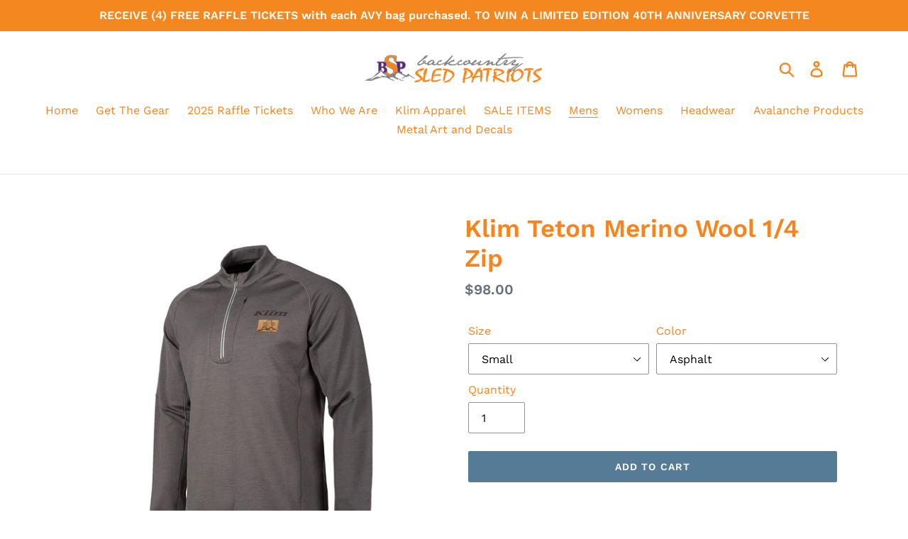

--- FILE ---
content_type: text/html; charset=utf-8
request_url: https://www.shopsledpatriots.com/collections/bsp-mens-products/products/klim-teton-werino-wool-1-4-zip-new-product
body_size: 20079
content:
<!doctype html>
<html class="no-js" lang="en">
<head>
  <meta charset="utf-8">
  <meta http-equiv="X-UA-Compatible" content="IE=edge,chrome=1">
  <meta name="viewport" content="width=device-width,initial-scale=1">
  <meta name="theme-color" content="#557b97">
  <link rel="canonical" href="https://www.shopsledpatriots.com/products/klim-teton-werino-wool-1-4-zip-new-product"><link rel="shortcut icon" href="//www.shopsledpatriots.com/cdn/shop/files/BSP-2017_Logo_Icon_1db5cfda-47a3-4ebe-8055-023435685e59_32x32.jpg?v=1731611553" type="image/png"><title>Klim Teton Merino Wool 1/4 Zip
&ndash; Backcountry Sled Patriots</title><meta name="description" content="The redesigned Teton Merino Wool ¼ Zip retains the same incredible benefits of merino wool while dramatically improving comfort with softer, loftier fabric. Wear it as a mid layer for cooler days, around the campfire or on the town – subdued features and refined finish puts the Teton Merino ¼ Zip at home in any environ"><!-- /snippets/social-meta-tags.liquid -->




<meta property="og:site_name" content="Backcountry Sled Patriots">
<meta property="og:url" content="https://www.shopsledpatriots.com/products/klim-teton-werino-wool-1-4-zip-new-product">
<meta property="og:title" content="Klim Teton Merino Wool 1/4 Zip">
<meta property="og:type" content="product">
<meta property="og:description" content="The redesigned Teton Merino Wool ¼ Zip retains the same incredible benefits of merino wool while dramatically improving comfort with softer, loftier fabric. Wear it as a mid layer for cooler days, around the campfire or on the town – subdued features and refined finish puts the Teton Merino ¼ Zip at home in any environ">

  <meta property="og:price:amount" content="98.00">
  <meta property="og:price:currency" content="USD">

<meta property="og:image" content="http://www.shopsledpatriots.com/cdn/shop/products/KlimTETONMERINONewProductAsphalt_1200x1200.jpg?v=1674515799"><meta property="og:image" content="http://www.shopsledpatriots.com/cdn/shop/products/KlimTETONMERINONewProductBlue_1200x1200.jpg?v=1674515799">
<meta property="og:image:secure_url" content="https://www.shopsledpatriots.com/cdn/shop/products/KlimTETONMERINONewProductAsphalt_1200x1200.jpg?v=1674515799"><meta property="og:image:secure_url" content="https://www.shopsledpatriots.com/cdn/shop/products/KlimTETONMERINONewProductBlue_1200x1200.jpg?v=1674515799">


<meta name="twitter:card" content="summary_large_image">
<meta name="twitter:title" content="Klim Teton Merino Wool 1/4 Zip">
<meta name="twitter:description" content="The redesigned Teton Merino Wool ¼ Zip retains the same incredible benefits of merino wool while dramatically improving comfort with softer, loftier fabric. Wear it as a mid layer for cooler days, around the campfire or on the town – subdued features and refined finish puts the Teton Merino ¼ Zip at home in any environ">


  <link href="//www.shopsledpatriots.com/cdn/shop/t/1/assets/theme.scss.css?v=77741100451562903051764010214" rel="stylesheet" type="text/css" media="all" />

  <script>
    var theme = {
      breakpoints: {
        medium: 750,
        large: 990,
        widescreen: 1400
      },
      strings: {
        addToCart: "Add to cart",
        soldOut: "Sold out",
        unavailable: "Unavailable",
        regularPrice: "Regular price",
        salePrice: "Sale price",
        sale: "Sale",
        showMore: "Show More",
        showLess: "Show Less",
        addressError: "Error looking up that address",
        addressNoResults: "No results for that address",
        addressQueryLimit: "You have exceeded the Google API usage limit. Consider upgrading to a \u003ca href=\"https:\/\/developers.google.com\/maps\/premium\/usage-limits\"\u003ePremium Plan\u003c\/a\u003e.",
        authError: "There was a problem authenticating your Google Maps account.",
        newWindow: "Opens in a new window.",
        external: "Opens external website.",
        newWindowExternal: "Opens external website in a new window.",
        removeLabel: "Remove [product]",
        update: "Update",
        quantity: "Quantity",
        discountedTotal: "Discounted total",
        regularTotal: "Regular total",
        priceColumn: "See Price column for discount details.",
        quantityMinimumMessage: "Quantity must be 1 or more",
        cartError: "There was an error while updating your cart. Please try again.",
        removedItemMessage: "Removed \u003cspan class=\"cart__removed-product-details\"\u003e([quantity]) [link]\u003c\/span\u003e from your cart.",
        unitPrice: "Unit price",
        unitPriceSeparator: "per",
        oneCartCount: "1 item",
        otherCartCount: "[count] items",
        quantityLabel: "Quantity: [count]"
      },
      moneyFormat: "${{amount}}",
      moneyFormatWithCurrency: "${{amount}} USD"
    }

    document.documentElement.className = document.documentElement.className.replace('no-js', 'js');
  </script><script src="//www.shopsledpatriots.com/cdn/shop/t/1/assets/lazysizes.js?v=94224023136283657951573325120" async="async"></script>
  <script src="//www.shopsledpatriots.com/cdn/shop/t/1/assets/vendor.js?v=12001839194546984181573325123" defer="defer"></script>
  <script src="//www.shopsledpatriots.com/cdn/shop/t/1/assets/theme.js?v=183360289219762203611573325121" defer="defer"></script>

  <script>window.performance && window.performance.mark && window.performance.mark('shopify.content_for_header.start');</script><meta id="shopify-digital-wallet" name="shopify-digital-wallet" content="/28091416636/digital_wallets/dialog">
<meta name="shopify-checkout-api-token" content="470138713e919a19e093fefe8e8df76f">
<meta id="in-context-paypal-metadata" data-shop-id="28091416636" data-venmo-supported="false" data-environment="production" data-locale="en_US" data-paypal-v4="true" data-currency="USD">
<link rel="alternate" type="application/json+oembed" href="https://www.shopsledpatriots.com/products/klim-teton-werino-wool-1-4-zip-new-product.oembed">
<script async="async" src="/checkouts/internal/preloads.js?locale=en-US"></script>
<link rel="preconnect" href="https://shop.app" crossorigin="anonymous">
<script async="async" src="https://shop.app/checkouts/internal/preloads.js?locale=en-US&shop_id=28091416636" crossorigin="anonymous"></script>
<script id="apple-pay-shop-capabilities" type="application/json">{"shopId":28091416636,"countryCode":"US","currencyCode":"USD","merchantCapabilities":["supports3DS"],"merchantId":"gid:\/\/shopify\/Shop\/28091416636","merchantName":"Backcountry Sled Patriots","requiredBillingContactFields":["postalAddress","email","phone"],"requiredShippingContactFields":["postalAddress","email","phone"],"shippingType":"shipping","supportedNetworks":["visa","masterCard","amex","discover","elo","jcb"],"total":{"type":"pending","label":"Backcountry Sled Patriots","amount":"1.00"},"shopifyPaymentsEnabled":true,"supportsSubscriptions":true}</script>
<script id="shopify-features" type="application/json">{"accessToken":"470138713e919a19e093fefe8e8df76f","betas":["rich-media-storefront-analytics"],"domain":"www.shopsledpatriots.com","predictiveSearch":true,"shopId":28091416636,"locale":"en"}</script>
<script>var Shopify = Shopify || {};
Shopify.shop = "backcountry-sled-patriots.myshopify.com";
Shopify.locale = "en";
Shopify.currency = {"active":"USD","rate":"1.0"};
Shopify.country = "US";
Shopify.theme = {"name":"Debut","id":79389196348,"schema_name":"Debut","schema_version":"14.2.0","theme_store_id":796,"role":"main"};
Shopify.theme.handle = "null";
Shopify.theme.style = {"id":null,"handle":null};
Shopify.cdnHost = "www.shopsledpatriots.com/cdn";
Shopify.routes = Shopify.routes || {};
Shopify.routes.root = "/";</script>
<script type="module">!function(o){(o.Shopify=o.Shopify||{}).modules=!0}(window);</script>
<script>!function(o){function n(){var o=[];function n(){o.push(Array.prototype.slice.apply(arguments))}return n.q=o,n}var t=o.Shopify=o.Shopify||{};t.loadFeatures=n(),t.autoloadFeatures=n()}(window);</script>
<script>
  window.ShopifyPay = window.ShopifyPay || {};
  window.ShopifyPay.apiHost = "shop.app\/pay";
  window.ShopifyPay.redirectState = null;
</script>
<script id="shop-js-analytics" type="application/json">{"pageType":"product"}</script>
<script defer="defer" async type="module" src="//www.shopsledpatriots.com/cdn/shopifycloud/shop-js/modules/v2/client.init-shop-cart-sync_BT-GjEfc.en.esm.js"></script>
<script defer="defer" async type="module" src="//www.shopsledpatriots.com/cdn/shopifycloud/shop-js/modules/v2/chunk.common_D58fp_Oc.esm.js"></script>
<script defer="defer" async type="module" src="//www.shopsledpatriots.com/cdn/shopifycloud/shop-js/modules/v2/chunk.modal_xMitdFEc.esm.js"></script>
<script type="module">
  await import("//www.shopsledpatriots.com/cdn/shopifycloud/shop-js/modules/v2/client.init-shop-cart-sync_BT-GjEfc.en.esm.js");
await import("//www.shopsledpatriots.com/cdn/shopifycloud/shop-js/modules/v2/chunk.common_D58fp_Oc.esm.js");
await import("//www.shopsledpatriots.com/cdn/shopifycloud/shop-js/modules/v2/chunk.modal_xMitdFEc.esm.js");

  window.Shopify.SignInWithShop?.initShopCartSync?.({"fedCMEnabled":true,"windoidEnabled":true});

</script>
<script>
  window.Shopify = window.Shopify || {};
  if (!window.Shopify.featureAssets) window.Shopify.featureAssets = {};
  window.Shopify.featureAssets['shop-js'] = {"shop-cart-sync":["modules/v2/client.shop-cart-sync_DZOKe7Ll.en.esm.js","modules/v2/chunk.common_D58fp_Oc.esm.js","modules/v2/chunk.modal_xMitdFEc.esm.js"],"init-fed-cm":["modules/v2/client.init-fed-cm_B6oLuCjv.en.esm.js","modules/v2/chunk.common_D58fp_Oc.esm.js","modules/v2/chunk.modal_xMitdFEc.esm.js"],"shop-cash-offers":["modules/v2/client.shop-cash-offers_D2sdYoxE.en.esm.js","modules/v2/chunk.common_D58fp_Oc.esm.js","modules/v2/chunk.modal_xMitdFEc.esm.js"],"shop-login-button":["modules/v2/client.shop-login-button_QeVjl5Y3.en.esm.js","modules/v2/chunk.common_D58fp_Oc.esm.js","modules/v2/chunk.modal_xMitdFEc.esm.js"],"pay-button":["modules/v2/client.pay-button_DXTOsIq6.en.esm.js","modules/v2/chunk.common_D58fp_Oc.esm.js","modules/v2/chunk.modal_xMitdFEc.esm.js"],"shop-button":["modules/v2/client.shop-button_DQZHx9pm.en.esm.js","modules/v2/chunk.common_D58fp_Oc.esm.js","modules/v2/chunk.modal_xMitdFEc.esm.js"],"avatar":["modules/v2/client.avatar_BTnouDA3.en.esm.js"],"init-windoid":["modules/v2/client.init-windoid_CR1B-cfM.en.esm.js","modules/v2/chunk.common_D58fp_Oc.esm.js","modules/v2/chunk.modal_xMitdFEc.esm.js"],"init-shop-for-new-customer-accounts":["modules/v2/client.init-shop-for-new-customer-accounts_C_vY_xzh.en.esm.js","modules/v2/client.shop-login-button_QeVjl5Y3.en.esm.js","modules/v2/chunk.common_D58fp_Oc.esm.js","modules/v2/chunk.modal_xMitdFEc.esm.js"],"init-shop-email-lookup-coordinator":["modules/v2/client.init-shop-email-lookup-coordinator_BI7n9ZSv.en.esm.js","modules/v2/chunk.common_D58fp_Oc.esm.js","modules/v2/chunk.modal_xMitdFEc.esm.js"],"init-shop-cart-sync":["modules/v2/client.init-shop-cart-sync_BT-GjEfc.en.esm.js","modules/v2/chunk.common_D58fp_Oc.esm.js","modules/v2/chunk.modal_xMitdFEc.esm.js"],"shop-toast-manager":["modules/v2/client.shop-toast-manager_DiYdP3xc.en.esm.js","modules/v2/chunk.common_D58fp_Oc.esm.js","modules/v2/chunk.modal_xMitdFEc.esm.js"],"init-customer-accounts":["modules/v2/client.init-customer-accounts_D9ZNqS-Q.en.esm.js","modules/v2/client.shop-login-button_QeVjl5Y3.en.esm.js","modules/v2/chunk.common_D58fp_Oc.esm.js","modules/v2/chunk.modal_xMitdFEc.esm.js"],"init-customer-accounts-sign-up":["modules/v2/client.init-customer-accounts-sign-up_iGw4briv.en.esm.js","modules/v2/client.shop-login-button_QeVjl5Y3.en.esm.js","modules/v2/chunk.common_D58fp_Oc.esm.js","modules/v2/chunk.modal_xMitdFEc.esm.js"],"shop-follow-button":["modules/v2/client.shop-follow-button_CqMgW2wH.en.esm.js","modules/v2/chunk.common_D58fp_Oc.esm.js","modules/v2/chunk.modal_xMitdFEc.esm.js"],"checkout-modal":["modules/v2/client.checkout-modal_xHeaAweL.en.esm.js","modules/v2/chunk.common_D58fp_Oc.esm.js","modules/v2/chunk.modal_xMitdFEc.esm.js"],"shop-login":["modules/v2/client.shop-login_D91U-Q7h.en.esm.js","modules/v2/chunk.common_D58fp_Oc.esm.js","modules/v2/chunk.modal_xMitdFEc.esm.js"],"lead-capture":["modules/v2/client.lead-capture_BJmE1dJe.en.esm.js","modules/v2/chunk.common_D58fp_Oc.esm.js","modules/v2/chunk.modal_xMitdFEc.esm.js"],"payment-terms":["modules/v2/client.payment-terms_Ci9AEqFq.en.esm.js","modules/v2/chunk.common_D58fp_Oc.esm.js","modules/v2/chunk.modal_xMitdFEc.esm.js"]};
</script>
<script id="__st">var __st={"a":28091416636,"offset":-25200,"reqid":"272f223b-9b09-402c-9ae4-d70b76f07e1d-1769278399","pageurl":"www.shopsledpatriots.com\/collections\/bsp-mens-products\/products\/klim-teton-werino-wool-1-4-zip-new-product","u":"d98b20ff5632","p":"product","rtyp":"product","rid":7100708094012};</script>
<script>window.ShopifyPaypalV4VisibilityTracking = true;</script>
<script id="captcha-bootstrap">!function(){'use strict';const t='contact',e='account',n='new_comment',o=[[t,t],['blogs',n],['comments',n],[t,'customer']],c=[[e,'customer_login'],[e,'guest_login'],[e,'recover_customer_password'],[e,'create_customer']],r=t=>t.map((([t,e])=>`form[action*='/${t}']:not([data-nocaptcha='true']) input[name='form_type'][value='${e}']`)).join(','),a=t=>()=>t?[...document.querySelectorAll(t)].map((t=>t.form)):[];function s(){const t=[...o],e=r(t);return a(e)}const i='password',u='form_key',d=['recaptcha-v3-token','g-recaptcha-response','h-captcha-response',i],f=()=>{try{return window.sessionStorage}catch{return}},m='__shopify_v',_=t=>t.elements[u];function p(t,e,n=!1){try{const o=window.sessionStorage,c=JSON.parse(o.getItem(e)),{data:r}=function(t){const{data:e,action:n}=t;return t[m]||n?{data:e,action:n}:{data:t,action:n}}(c);for(const[e,n]of Object.entries(r))t.elements[e]&&(t.elements[e].value=n);n&&o.removeItem(e)}catch(o){console.error('form repopulation failed',{error:o})}}const l='form_type',E='cptcha';function T(t){t.dataset[E]=!0}const w=window,h=w.document,L='Shopify',v='ce_forms',y='captcha';let A=!1;((t,e)=>{const n=(g='f06e6c50-85a8-45c8-87d0-21a2b65856fe',I='https://cdn.shopify.com/shopifycloud/storefront-forms-hcaptcha/ce_storefront_forms_captcha_hcaptcha.v1.5.2.iife.js',D={infoText:'Protected by hCaptcha',privacyText:'Privacy',termsText:'Terms'},(t,e,n)=>{const o=w[L][v],c=o.bindForm;if(c)return c(t,g,e,D).then(n);var r;o.q.push([[t,g,e,D],n]),r=I,A||(h.body.append(Object.assign(h.createElement('script'),{id:'captcha-provider',async:!0,src:r})),A=!0)});var g,I,D;w[L]=w[L]||{},w[L][v]=w[L][v]||{},w[L][v].q=[],w[L][y]=w[L][y]||{},w[L][y].protect=function(t,e){n(t,void 0,e),T(t)},Object.freeze(w[L][y]),function(t,e,n,w,h,L){const[v,y,A,g]=function(t,e,n){const i=e?o:[],u=t?c:[],d=[...i,...u],f=r(d),m=r(i),_=r(d.filter((([t,e])=>n.includes(e))));return[a(f),a(m),a(_),s()]}(w,h,L),I=t=>{const e=t.target;return e instanceof HTMLFormElement?e:e&&e.form},D=t=>v().includes(t);t.addEventListener('submit',(t=>{const e=I(t);if(!e)return;const n=D(e)&&!e.dataset.hcaptchaBound&&!e.dataset.recaptchaBound,o=_(e),c=g().includes(e)&&(!o||!o.value);(n||c)&&t.preventDefault(),c&&!n&&(function(t){try{if(!f())return;!function(t){const e=f();if(!e)return;const n=_(t);if(!n)return;const o=n.value;o&&e.removeItem(o)}(t);const e=Array.from(Array(32),(()=>Math.random().toString(36)[2])).join('');!function(t,e){_(t)||t.append(Object.assign(document.createElement('input'),{type:'hidden',name:u})),t.elements[u].value=e}(t,e),function(t,e){const n=f();if(!n)return;const o=[...t.querySelectorAll(`input[type='${i}']`)].map((({name:t})=>t)),c=[...d,...o],r={};for(const[a,s]of new FormData(t).entries())c.includes(a)||(r[a]=s);n.setItem(e,JSON.stringify({[m]:1,action:t.action,data:r}))}(t,e)}catch(e){console.error('failed to persist form',e)}}(e),e.submit())}));const S=(t,e)=>{t&&!t.dataset[E]&&(n(t,e.some((e=>e===t))),T(t))};for(const o of['focusin','change'])t.addEventListener(o,(t=>{const e=I(t);D(e)&&S(e,y())}));const B=e.get('form_key'),M=e.get(l),P=B&&M;t.addEventListener('DOMContentLoaded',(()=>{const t=y();if(P)for(const e of t)e.elements[l].value===M&&p(e,B);[...new Set([...A(),...v().filter((t=>'true'===t.dataset.shopifyCaptcha))])].forEach((e=>S(e,t)))}))}(h,new URLSearchParams(w.location.search),n,t,e,['guest_login'])})(!0,!0)}();</script>
<script integrity="sha256-4kQ18oKyAcykRKYeNunJcIwy7WH5gtpwJnB7kiuLZ1E=" data-source-attribution="shopify.loadfeatures" defer="defer" src="//www.shopsledpatriots.com/cdn/shopifycloud/storefront/assets/storefront/load_feature-a0a9edcb.js" crossorigin="anonymous"></script>
<script crossorigin="anonymous" defer="defer" src="//www.shopsledpatriots.com/cdn/shopifycloud/storefront/assets/shopify_pay/storefront-65b4c6d7.js?v=20250812"></script>
<script data-source-attribution="shopify.dynamic_checkout.dynamic.init">var Shopify=Shopify||{};Shopify.PaymentButton=Shopify.PaymentButton||{isStorefrontPortableWallets:!0,init:function(){window.Shopify.PaymentButton.init=function(){};var t=document.createElement("script");t.src="https://www.shopsledpatriots.com/cdn/shopifycloud/portable-wallets/latest/portable-wallets.en.js",t.type="module",document.head.appendChild(t)}};
</script>
<script data-source-attribution="shopify.dynamic_checkout.buyer_consent">
  function portableWalletsHideBuyerConsent(e){var t=document.getElementById("shopify-buyer-consent"),n=document.getElementById("shopify-subscription-policy-button");t&&n&&(t.classList.add("hidden"),t.setAttribute("aria-hidden","true"),n.removeEventListener("click",e))}function portableWalletsShowBuyerConsent(e){var t=document.getElementById("shopify-buyer-consent"),n=document.getElementById("shopify-subscription-policy-button");t&&n&&(t.classList.remove("hidden"),t.removeAttribute("aria-hidden"),n.addEventListener("click",e))}window.Shopify?.PaymentButton&&(window.Shopify.PaymentButton.hideBuyerConsent=portableWalletsHideBuyerConsent,window.Shopify.PaymentButton.showBuyerConsent=portableWalletsShowBuyerConsent);
</script>
<script data-source-attribution="shopify.dynamic_checkout.cart.bootstrap">document.addEventListener("DOMContentLoaded",(function(){function t(){return document.querySelector("shopify-accelerated-checkout-cart, shopify-accelerated-checkout")}if(t())Shopify.PaymentButton.init();else{new MutationObserver((function(e,n){t()&&(Shopify.PaymentButton.init(),n.disconnect())})).observe(document.body,{childList:!0,subtree:!0})}}));
</script>
<link id="shopify-accelerated-checkout-styles" rel="stylesheet" media="screen" href="https://www.shopsledpatriots.com/cdn/shopifycloud/portable-wallets/latest/accelerated-checkout-backwards-compat.css" crossorigin="anonymous">
<style id="shopify-accelerated-checkout-cart">
        #shopify-buyer-consent {
  margin-top: 1em;
  display: inline-block;
  width: 100%;
}

#shopify-buyer-consent.hidden {
  display: none;
}

#shopify-subscription-policy-button {
  background: none;
  border: none;
  padding: 0;
  text-decoration: underline;
  font-size: inherit;
  cursor: pointer;
}

#shopify-subscription-policy-button::before {
  box-shadow: none;
}

      </style>

<script>window.performance && window.performance.mark && window.performance.mark('shopify.content_for_header.end');</script>
<link href="https://monorail-edge.shopifysvc.com" rel="dns-prefetch">
<script>(function(){if ("sendBeacon" in navigator && "performance" in window) {try {var session_token_from_headers = performance.getEntriesByType('navigation')[0].serverTiming.find(x => x.name == '_s').description;} catch {var session_token_from_headers = undefined;}var session_cookie_matches = document.cookie.match(/_shopify_s=([^;]*)/);var session_token_from_cookie = session_cookie_matches && session_cookie_matches.length === 2 ? session_cookie_matches[1] : "";var session_token = session_token_from_headers || session_token_from_cookie || "";function handle_abandonment_event(e) {var entries = performance.getEntries().filter(function(entry) {return /monorail-edge.shopifysvc.com/.test(entry.name);});if (!window.abandonment_tracked && entries.length === 0) {window.abandonment_tracked = true;var currentMs = Date.now();var navigation_start = performance.timing.navigationStart;var payload = {shop_id: 28091416636,url: window.location.href,navigation_start,duration: currentMs - navigation_start,session_token,page_type: "product"};window.navigator.sendBeacon("https://monorail-edge.shopifysvc.com/v1/produce", JSON.stringify({schema_id: "online_store_buyer_site_abandonment/1.1",payload: payload,metadata: {event_created_at_ms: currentMs,event_sent_at_ms: currentMs}}));}}window.addEventListener('pagehide', handle_abandonment_event);}}());</script>
<script id="web-pixels-manager-setup">(function e(e,d,r,n,o){if(void 0===o&&(o={}),!Boolean(null===(a=null===(i=window.Shopify)||void 0===i?void 0:i.analytics)||void 0===a?void 0:a.replayQueue)){var i,a;window.Shopify=window.Shopify||{};var t=window.Shopify;t.analytics=t.analytics||{};var s=t.analytics;s.replayQueue=[],s.publish=function(e,d,r){return s.replayQueue.push([e,d,r]),!0};try{self.performance.mark("wpm:start")}catch(e){}var l=function(){var e={modern:/Edge?\/(1{2}[4-9]|1[2-9]\d|[2-9]\d{2}|\d{4,})\.\d+(\.\d+|)|Firefox\/(1{2}[4-9]|1[2-9]\d|[2-9]\d{2}|\d{4,})\.\d+(\.\d+|)|Chrom(ium|e)\/(9{2}|\d{3,})\.\d+(\.\d+|)|(Maci|X1{2}).+ Version\/(15\.\d+|(1[6-9]|[2-9]\d|\d{3,})\.\d+)([,.]\d+|)( \(\w+\)|)( Mobile\/\w+|) Safari\/|Chrome.+OPR\/(9{2}|\d{3,})\.\d+\.\d+|(CPU[ +]OS|iPhone[ +]OS|CPU[ +]iPhone|CPU IPhone OS|CPU iPad OS)[ +]+(15[._]\d+|(1[6-9]|[2-9]\d|\d{3,})[._]\d+)([._]\d+|)|Android:?[ /-](13[3-9]|1[4-9]\d|[2-9]\d{2}|\d{4,})(\.\d+|)(\.\d+|)|Android.+Firefox\/(13[5-9]|1[4-9]\d|[2-9]\d{2}|\d{4,})\.\d+(\.\d+|)|Android.+Chrom(ium|e)\/(13[3-9]|1[4-9]\d|[2-9]\d{2}|\d{4,})\.\d+(\.\d+|)|SamsungBrowser\/([2-9]\d|\d{3,})\.\d+/,legacy:/Edge?\/(1[6-9]|[2-9]\d|\d{3,})\.\d+(\.\d+|)|Firefox\/(5[4-9]|[6-9]\d|\d{3,})\.\d+(\.\d+|)|Chrom(ium|e)\/(5[1-9]|[6-9]\d|\d{3,})\.\d+(\.\d+|)([\d.]+$|.*Safari\/(?![\d.]+ Edge\/[\d.]+$))|(Maci|X1{2}).+ Version\/(10\.\d+|(1[1-9]|[2-9]\d|\d{3,})\.\d+)([,.]\d+|)( \(\w+\)|)( Mobile\/\w+|) Safari\/|Chrome.+OPR\/(3[89]|[4-9]\d|\d{3,})\.\d+\.\d+|(CPU[ +]OS|iPhone[ +]OS|CPU[ +]iPhone|CPU IPhone OS|CPU iPad OS)[ +]+(10[._]\d+|(1[1-9]|[2-9]\d|\d{3,})[._]\d+)([._]\d+|)|Android:?[ /-](13[3-9]|1[4-9]\d|[2-9]\d{2}|\d{4,})(\.\d+|)(\.\d+|)|Mobile Safari.+OPR\/([89]\d|\d{3,})\.\d+\.\d+|Android.+Firefox\/(13[5-9]|1[4-9]\d|[2-9]\d{2}|\d{4,})\.\d+(\.\d+|)|Android.+Chrom(ium|e)\/(13[3-9]|1[4-9]\d|[2-9]\d{2}|\d{4,})\.\d+(\.\d+|)|Android.+(UC? ?Browser|UCWEB|U3)[ /]?(15\.([5-9]|\d{2,})|(1[6-9]|[2-9]\d|\d{3,})\.\d+)\.\d+|SamsungBrowser\/(5\.\d+|([6-9]|\d{2,})\.\d+)|Android.+MQ{2}Browser\/(14(\.(9|\d{2,})|)|(1[5-9]|[2-9]\d|\d{3,})(\.\d+|))(\.\d+|)|K[Aa][Ii]OS\/(3\.\d+|([4-9]|\d{2,})\.\d+)(\.\d+|)/},d=e.modern,r=e.legacy,n=navigator.userAgent;return n.match(d)?"modern":n.match(r)?"legacy":"unknown"}(),u="modern"===l?"modern":"legacy",c=(null!=n?n:{modern:"",legacy:""})[u],f=function(e){return[e.baseUrl,"/wpm","/b",e.hashVersion,"modern"===e.buildTarget?"m":"l",".js"].join("")}({baseUrl:d,hashVersion:r,buildTarget:u}),m=function(e){var d=e.version,r=e.bundleTarget,n=e.surface,o=e.pageUrl,i=e.monorailEndpoint;return{emit:function(e){var a=e.status,t=e.errorMsg,s=(new Date).getTime(),l=JSON.stringify({metadata:{event_sent_at_ms:s},events:[{schema_id:"web_pixels_manager_load/3.1",payload:{version:d,bundle_target:r,page_url:o,status:a,surface:n,error_msg:t},metadata:{event_created_at_ms:s}}]});if(!i)return console&&console.warn&&console.warn("[Web Pixels Manager] No Monorail endpoint provided, skipping logging."),!1;try{return self.navigator.sendBeacon.bind(self.navigator)(i,l)}catch(e){}var u=new XMLHttpRequest;try{return u.open("POST",i,!0),u.setRequestHeader("Content-Type","text/plain"),u.send(l),!0}catch(e){return console&&console.warn&&console.warn("[Web Pixels Manager] Got an unhandled error while logging to Monorail."),!1}}}}({version:r,bundleTarget:l,surface:e.surface,pageUrl:self.location.href,monorailEndpoint:e.monorailEndpoint});try{o.browserTarget=l,function(e){var d=e.src,r=e.async,n=void 0===r||r,o=e.onload,i=e.onerror,a=e.sri,t=e.scriptDataAttributes,s=void 0===t?{}:t,l=document.createElement("script"),u=document.querySelector("head"),c=document.querySelector("body");if(l.async=n,l.src=d,a&&(l.integrity=a,l.crossOrigin="anonymous"),s)for(var f in s)if(Object.prototype.hasOwnProperty.call(s,f))try{l.dataset[f]=s[f]}catch(e){}if(o&&l.addEventListener("load",o),i&&l.addEventListener("error",i),u)u.appendChild(l);else{if(!c)throw new Error("Did not find a head or body element to append the script");c.appendChild(l)}}({src:f,async:!0,onload:function(){if(!function(){var e,d;return Boolean(null===(d=null===(e=window.Shopify)||void 0===e?void 0:e.analytics)||void 0===d?void 0:d.initialized)}()){var d=window.webPixelsManager.init(e)||void 0;if(d){var r=window.Shopify.analytics;r.replayQueue.forEach((function(e){var r=e[0],n=e[1],o=e[2];d.publishCustomEvent(r,n,o)})),r.replayQueue=[],r.publish=d.publishCustomEvent,r.visitor=d.visitor,r.initialized=!0}}},onerror:function(){return m.emit({status:"failed",errorMsg:"".concat(f," has failed to load")})},sri:function(e){var d=/^sha384-[A-Za-z0-9+/=]+$/;return"string"==typeof e&&d.test(e)}(c)?c:"",scriptDataAttributes:o}),m.emit({status:"loading"})}catch(e){m.emit({status:"failed",errorMsg:(null==e?void 0:e.message)||"Unknown error"})}}})({shopId: 28091416636,storefrontBaseUrl: "https://www.shopsledpatriots.com",extensionsBaseUrl: "https://extensions.shopifycdn.com/cdn/shopifycloud/web-pixels-manager",monorailEndpoint: "https://monorail-edge.shopifysvc.com/unstable/produce_batch",surface: "storefront-renderer",enabledBetaFlags: ["2dca8a86"],webPixelsConfigList: [{"id":"67698748","eventPayloadVersion":"v1","runtimeContext":"LAX","scriptVersion":"1","type":"CUSTOM","privacyPurposes":["ANALYTICS"],"name":"Google Analytics tag (migrated)"},{"id":"shopify-app-pixel","configuration":"{}","eventPayloadVersion":"v1","runtimeContext":"STRICT","scriptVersion":"0450","apiClientId":"shopify-pixel","type":"APP","privacyPurposes":["ANALYTICS","MARKETING"]},{"id":"shopify-custom-pixel","eventPayloadVersion":"v1","runtimeContext":"LAX","scriptVersion":"0450","apiClientId":"shopify-pixel","type":"CUSTOM","privacyPurposes":["ANALYTICS","MARKETING"]}],isMerchantRequest: false,initData: {"shop":{"name":"Backcountry Sled Patriots","paymentSettings":{"currencyCode":"USD"},"myshopifyDomain":"backcountry-sled-patriots.myshopify.com","countryCode":"US","storefrontUrl":"https:\/\/www.shopsledpatriots.com"},"customer":null,"cart":null,"checkout":null,"productVariants":[{"price":{"amount":98.0,"currencyCode":"USD"},"product":{"title":"Klim Teton Merino Wool 1\/4 Zip","vendor":"Backcountry Sled Patriots","id":"7100708094012","untranslatedTitle":"Klim Teton Merino Wool 1\/4 Zip","url":"\/products\/klim-teton-werino-wool-1-4-zip-new-product","type":"Outerwear"},"id":"40562270175292","image":{"src":"\/\/www.shopsledpatriots.com\/cdn\/shop\/products\/KlimTETONMERINONewProductAsphalt.jpg?v=1674515799"},"sku":null,"title":"Small \/ Asphalt","untranslatedTitle":"Small \/ Asphalt"},{"price":{"amount":98.0,"currencyCode":"USD"},"product":{"title":"Klim Teton Merino Wool 1\/4 Zip","vendor":"Backcountry Sled Patriots","id":"7100708094012","untranslatedTitle":"Klim Teton Merino Wool 1\/4 Zip","url":"\/products\/klim-teton-werino-wool-1-4-zip-new-product","type":"Outerwear"},"id":"40562280661052","image":{"src":"\/\/www.shopsledpatriots.com\/cdn\/shop\/products\/KlimTETONMERINONewProductBlue.jpg?v=1674515799"},"sku":"","title":"Small \/ Navy Blue","untranslatedTitle":"Small \/ Navy Blue"},{"price":{"amount":98.0,"currencyCode":"USD"},"product":{"title":"Klim Teton Merino Wool 1\/4 Zip","vendor":"Backcountry Sled Patriots","id":"7100708094012","untranslatedTitle":"Klim Teton Merino Wool 1\/4 Zip","url":"\/products\/klim-teton-werino-wool-1-4-zip-new-product","type":"Outerwear"},"id":"40562270306364","image":{"src":"\/\/www.shopsledpatriots.com\/cdn\/shop\/products\/KlimTETONMERINONewProductAsphalt.jpg?v=1674515799"},"sku":null,"title":"Medium \/ Asphalt","untranslatedTitle":"Medium \/ Asphalt"},{"price":{"amount":98.0,"currencyCode":"USD"},"product":{"title":"Klim Teton Merino Wool 1\/4 Zip","vendor":"Backcountry Sled Patriots","id":"7100708094012","untranslatedTitle":"Klim Teton Merino Wool 1\/4 Zip","url":"\/products\/klim-teton-werino-wool-1-4-zip-new-product","type":"Outerwear"},"id":"40562280693820","image":{"src":"\/\/www.shopsledpatriots.com\/cdn\/shop\/products\/KlimTETONMERINONewProductBlue.jpg?v=1674515799"},"sku":"","title":"Medium \/ Navy Blue","untranslatedTitle":"Medium \/ Navy Blue"},{"price":{"amount":98.0,"currencyCode":"USD"},"product":{"title":"Klim Teton Merino Wool 1\/4 Zip","vendor":"Backcountry Sled Patriots","id":"7100708094012","untranslatedTitle":"Klim Teton Merino Wool 1\/4 Zip","url":"\/products\/klim-teton-werino-wool-1-4-zip-new-product","type":"Outerwear"},"id":"40562270437436","image":{"src":"\/\/www.shopsledpatriots.com\/cdn\/shop\/products\/KlimTETONMERINONewProductAsphalt.jpg?v=1674515799"},"sku":null,"title":"Large \/ Asphalt","untranslatedTitle":"Large \/ Asphalt"},{"price":{"amount":98.0,"currencyCode":"USD"},"product":{"title":"Klim Teton Merino Wool 1\/4 Zip","vendor":"Backcountry Sled Patriots","id":"7100708094012","untranslatedTitle":"Klim Teton Merino Wool 1\/4 Zip","url":"\/products\/klim-teton-werino-wool-1-4-zip-new-product","type":"Outerwear"},"id":"40562280726588","image":{"src":"\/\/www.shopsledpatriots.com\/cdn\/shop\/products\/KlimTETONMERINONewProductBlue.jpg?v=1674515799"},"sku":"","title":"Large \/ Navy Blue","untranslatedTitle":"Large \/ Navy Blue"},{"price":{"amount":98.0,"currencyCode":"USD"},"product":{"title":"Klim Teton Merino Wool 1\/4 Zip","vendor":"Backcountry Sled Patriots","id":"7100708094012","untranslatedTitle":"Klim Teton Merino Wool 1\/4 Zip","url":"\/products\/klim-teton-werino-wool-1-4-zip-new-product","type":"Outerwear"},"id":"40562270568508","image":{"src":"\/\/www.shopsledpatriots.com\/cdn\/shop\/products\/KlimTETONMERINONewProductAsphalt.jpg?v=1674515799"},"sku":null,"title":"XLarge \/ Asphalt","untranslatedTitle":"XLarge \/ Asphalt"},{"price":{"amount":98.0,"currencyCode":"USD"},"product":{"title":"Klim Teton Merino Wool 1\/4 Zip","vendor":"Backcountry Sled Patriots","id":"7100708094012","untranslatedTitle":"Klim Teton Merino Wool 1\/4 Zip","url":"\/products\/klim-teton-werino-wool-1-4-zip-new-product","type":"Outerwear"},"id":"40562280759356","image":{"src":"\/\/www.shopsledpatriots.com\/cdn\/shop\/products\/KlimTETONMERINONewProductBlue.jpg?v=1674515799"},"sku":"","title":"XLarge \/ Navy Blue","untranslatedTitle":"XLarge \/ Navy Blue"},{"price":{"amount":98.0,"currencyCode":"USD"},"product":{"title":"Klim Teton Merino Wool 1\/4 Zip","vendor":"Backcountry Sled Patriots","id":"7100708094012","untranslatedTitle":"Klim Teton Merino Wool 1\/4 Zip","url":"\/products\/klim-teton-werino-wool-1-4-zip-new-product","type":"Outerwear"},"id":"40562270699580","image":{"src":"\/\/www.shopsledpatriots.com\/cdn\/shop\/products\/KlimTETONMERINONewProductAsphalt.jpg?v=1674515799"},"sku":null,"title":"2XLarge \/ Asphalt","untranslatedTitle":"2XLarge \/ Asphalt"},{"price":{"amount":98.0,"currencyCode":"USD"},"product":{"title":"Klim Teton Merino Wool 1\/4 Zip","vendor":"Backcountry Sled Patriots","id":"7100708094012","untranslatedTitle":"Klim Teton Merino Wool 1\/4 Zip","url":"\/products\/klim-teton-werino-wool-1-4-zip-new-product","type":"Outerwear"},"id":"40562280792124","image":{"src":"\/\/www.shopsledpatriots.com\/cdn\/shop\/products\/KlimTETONMERINONewProductBlue.jpg?v=1674515799"},"sku":"","title":"2XLarge \/ Navy Blue","untranslatedTitle":"2XLarge \/ Navy Blue"},{"price":{"amount":98.0,"currencyCode":"USD"},"product":{"title":"Klim Teton Merino Wool 1\/4 Zip","vendor":"Backcountry Sled Patriots","id":"7100708094012","untranslatedTitle":"Klim Teton Merino Wool 1\/4 Zip","url":"\/products\/klim-teton-werino-wool-1-4-zip-new-product","type":"Outerwear"},"id":"40562280824892","image":{"src":"\/\/www.shopsledpatriots.com\/cdn\/shop\/products\/KlimTETONMERINONewProductAsphalt.jpg?v=1674515799"},"sku":"","title":"3XLarge \/ Asphalt","untranslatedTitle":"3XLarge \/ Asphalt"},{"price":{"amount":98.0,"currencyCode":"USD"},"product":{"title":"Klim Teton Merino Wool 1\/4 Zip","vendor":"Backcountry Sled Patriots","id":"7100708094012","untranslatedTitle":"Klim Teton Merino Wool 1\/4 Zip","url":"\/products\/klim-teton-werino-wool-1-4-zip-new-product","type":"Outerwear"},"id":"40562280857660","image":{"src":"\/\/www.shopsledpatriots.com\/cdn\/shop\/products\/KlimTETONMERINONewProductBlue.jpg?v=1674515799"},"sku":"","title":"3XLarge \/ Navy Blue","untranslatedTitle":"3XLarge \/ Navy Blue"}],"purchasingCompany":null},},"https://www.shopsledpatriots.com/cdn","fcfee988w5aeb613cpc8e4bc33m6693e112",{"modern":"","legacy":""},{"shopId":"28091416636","storefrontBaseUrl":"https:\/\/www.shopsledpatriots.com","extensionBaseUrl":"https:\/\/extensions.shopifycdn.com\/cdn\/shopifycloud\/web-pixels-manager","surface":"storefront-renderer","enabledBetaFlags":"[\"2dca8a86\"]","isMerchantRequest":"false","hashVersion":"fcfee988w5aeb613cpc8e4bc33m6693e112","publish":"custom","events":"[[\"page_viewed\",{}],[\"product_viewed\",{\"productVariant\":{\"price\":{\"amount\":98.0,\"currencyCode\":\"USD\"},\"product\":{\"title\":\"Klim Teton Merino Wool 1\/4 Zip\",\"vendor\":\"Backcountry Sled Patriots\",\"id\":\"7100708094012\",\"untranslatedTitle\":\"Klim Teton Merino Wool 1\/4 Zip\",\"url\":\"\/products\/klim-teton-werino-wool-1-4-zip-new-product\",\"type\":\"Outerwear\"},\"id\":\"40562270175292\",\"image\":{\"src\":\"\/\/www.shopsledpatriots.com\/cdn\/shop\/products\/KlimTETONMERINONewProductAsphalt.jpg?v=1674515799\"},\"sku\":null,\"title\":\"Small \/ Asphalt\",\"untranslatedTitle\":\"Small \/ Asphalt\"}}]]"});</script><script>
  window.ShopifyAnalytics = window.ShopifyAnalytics || {};
  window.ShopifyAnalytics.meta = window.ShopifyAnalytics.meta || {};
  window.ShopifyAnalytics.meta.currency = 'USD';
  var meta = {"product":{"id":7100708094012,"gid":"gid:\/\/shopify\/Product\/7100708094012","vendor":"Backcountry Sled Patriots","type":"Outerwear","handle":"klim-teton-werino-wool-1-4-zip-new-product","variants":[{"id":40562270175292,"price":9800,"name":"Klim Teton Merino Wool 1\/4 Zip - Small \/ Asphalt","public_title":"Small \/ Asphalt","sku":null},{"id":40562280661052,"price":9800,"name":"Klim Teton Merino Wool 1\/4 Zip - Small \/ Navy Blue","public_title":"Small \/ Navy Blue","sku":""},{"id":40562270306364,"price":9800,"name":"Klim Teton Merino Wool 1\/4 Zip - Medium \/ Asphalt","public_title":"Medium \/ Asphalt","sku":null},{"id":40562280693820,"price":9800,"name":"Klim Teton Merino Wool 1\/4 Zip - Medium \/ Navy Blue","public_title":"Medium \/ Navy Blue","sku":""},{"id":40562270437436,"price":9800,"name":"Klim Teton Merino Wool 1\/4 Zip - Large \/ Asphalt","public_title":"Large \/ Asphalt","sku":null},{"id":40562280726588,"price":9800,"name":"Klim Teton Merino Wool 1\/4 Zip - Large \/ Navy Blue","public_title":"Large \/ Navy Blue","sku":""},{"id":40562270568508,"price":9800,"name":"Klim Teton Merino Wool 1\/4 Zip - XLarge \/ Asphalt","public_title":"XLarge \/ Asphalt","sku":null},{"id":40562280759356,"price":9800,"name":"Klim Teton Merino Wool 1\/4 Zip - XLarge \/ Navy Blue","public_title":"XLarge \/ Navy Blue","sku":""},{"id":40562270699580,"price":9800,"name":"Klim Teton Merino Wool 1\/4 Zip - 2XLarge \/ Asphalt","public_title":"2XLarge \/ Asphalt","sku":null},{"id":40562280792124,"price":9800,"name":"Klim Teton Merino Wool 1\/4 Zip - 2XLarge \/ Navy Blue","public_title":"2XLarge \/ Navy Blue","sku":""},{"id":40562280824892,"price":9800,"name":"Klim Teton Merino Wool 1\/4 Zip - 3XLarge \/ Asphalt","public_title":"3XLarge \/ Asphalt","sku":""},{"id":40562280857660,"price":9800,"name":"Klim Teton Merino Wool 1\/4 Zip - 3XLarge \/ Navy Blue","public_title":"3XLarge \/ Navy Blue","sku":""}],"remote":false},"page":{"pageType":"product","resourceType":"product","resourceId":7100708094012,"requestId":"272f223b-9b09-402c-9ae4-d70b76f07e1d-1769278399"}};
  for (var attr in meta) {
    window.ShopifyAnalytics.meta[attr] = meta[attr];
  }
</script>
<script class="analytics">
  (function () {
    var customDocumentWrite = function(content) {
      var jquery = null;

      if (window.jQuery) {
        jquery = window.jQuery;
      } else if (window.Checkout && window.Checkout.$) {
        jquery = window.Checkout.$;
      }

      if (jquery) {
        jquery('body').append(content);
      }
    };

    var hasLoggedConversion = function(token) {
      if (token) {
        return document.cookie.indexOf('loggedConversion=' + token) !== -1;
      }
      return false;
    }

    var setCookieIfConversion = function(token) {
      if (token) {
        var twoMonthsFromNow = new Date(Date.now());
        twoMonthsFromNow.setMonth(twoMonthsFromNow.getMonth() + 2);

        document.cookie = 'loggedConversion=' + token + '; expires=' + twoMonthsFromNow;
      }
    }

    var trekkie = window.ShopifyAnalytics.lib = window.trekkie = window.trekkie || [];
    if (trekkie.integrations) {
      return;
    }
    trekkie.methods = [
      'identify',
      'page',
      'ready',
      'track',
      'trackForm',
      'trackLink'
    ];
    trekkie.factory = function(method) {
      return function() {
        var args = Array.prototype.slice.call(arguments);
        args.unshift(method);
        trekkie.push(args);
        return trekkie;
      };
    };
    for (var i = 0; i < trekkie.methods.length; i++) {
      var key = trekkie.methods[i];
      trekkie[key] = trekkie.factory(key);
    }
    trekkie.load = function(config) {
      trekkie.config = config || {};
      trekkie.config.initialDocumentCookie = document.cookie;
      var first = document.getElementsByTagName('script')[0];
      var script = document.createElement('script');
      script.type = 'text/javascript';
      script.onerror = function(e) {
        var scriptFallback = document.createElement('script');
        scriptFallback.type = 'text/javascript';
        scriptFallback.onerror = function(error) {
                var Monorail = {
      produce: function produce(monorailDomain, schemaId, payload) {
        var currentMs = new Date().getTime();
        var event = {
          schema_id: schemaId,
          payload: payload,
          metadata: {
            event_created_at_ms: currentMs,
            event_sent_at_ms: currentMs
          }
        };
        return Monorail.sendRequest("https://" + monorailDomain + "/v1/produce", JSON.stringify(event));
      },
      sendRequest: function sendRequest(endpointUrl, payload) {
        // Try the sendBeacon API
        if (window && window.navigator && typeof window.navigator.sendBeacon === 'function' && typeof window.Blob === 'function' && !Monorail.isIos12()) {
          var blobData = new window.Blob([payload], {
            type: 'text/plain'
          });

          if (window.navigator.sendBeacon(endpointUrl, blobData)) {
            return true;
          } // sendBeacon was not successful

        } // XHR beacon

        var xhr = new XMLHttpRequest();

        try {
          xhr.open('POST', endpointUrl);
          xhr.setRequestHeader('Content-Type', 'text/plain');
          xhr.send(payload);
        } catch (e) {
          console.log(e);
        }

        return false;
      },
      isIos12: function isIos12() {
        return window.navigator.userAgent.lastIndexOf('iPhone; CPU iPhone OS 12_') !== -1 || window.navigator.userAgent.lastIndexOf('iPad; CPU OS 12_') !== -1;
      }
    };
    Monorail.produce('monorail-edge.shopifysvc.com',
      'trekkie_storefront_load_errors/1.1',
      {shop_id: 28091416636,
      theme_id: 79389196348,
      app_name: "storefront",
      context_url: window.location.href,
      source_url: "//www.shopsledpatriots.com/cdn/s/trekkie.storefront.8d95595f799fbf7e1d32231b9a28fd43b70c67d3.min.js"});

        };
        scriptFallback.async = true;
        scriptFallback.src = '//www.shopsledpatriots.com/cdn/s/trekkie.storefront.8d95595f799fbf7e1d32231b9a28fd43b70c67d3.min.js';
        first.parentNode.insertBefore(scriptFallback, first);
      };
      script.async = true;
      script.src = '//www.shopsledpatriots.com/cdn/s/trekkie.storefront.8d95595f799fbf7e1d32231b9a28fd43b70c67d3.min.js';
      first.parentNode.insertBefore(script, first);
    };
    trekkie.load(
      {"Trekkie":{"appName":"storefront","development":false,"defaultAttributes":{"shopId":28091416636,"isMerchantRequest":null,"themeId":79389196348,"themeCityHash":"3604377722727251400","contentLanguage":"en","currency":"USD","eventMetadataId":"db36b4b6-a966-48e4-8002-31b6481924e5"},"isServerSideCookieWritingEnabled":true,"monorailRegion":"shop_domain","enabledBetaFlags":["65f19447"]},"Session Attribution":{},"S2S":{"facebookCapiEnabled":false,"source":"trekkie-storefront-renderer","apiClientId":580111}}
    );

    var loaded = false;
    trekkie.ready(function() {
      if (loaded) return;
      loaded = true;

      window.ShopifyAnalytics.lib = window.trekkie;

      var originalDocumentWrite = document.write;
      document.write = customDocumentWrite;
      try { window.ShopifyAnalytics.merchantGoogleAnalytics.call(this); } catch(error) {};
      document.write = originalDocumentWrite;

      window.ShopifyAnalytics.lib.page(null,{"pageType":"product","resourceType":"product","resourceId":7100708094012,"requestId":"272f223b-9b09-402c-9ae4-d70b76f07e1d-1769278399","shopifyEmitted":true});

      var match = window.location.pathname.match(/checkouts\/(.+)\/(thank_you|post_purchase)/)
      var token = match? match[1]: undefined;
      if (!hasLoggedConversion(token)) {
        setCookieIfConversion(token);
        window.ShopifyAnalytics.lib.track("Viewed Product",{"currency":"USD","variantId":40562270175292,"productId":7100708094012,"productGid":"gid:\/\/shopify\/Product\/7100708094012","name":"Klim Teton Merino Wool 1\/4 Zip - Small \/ Asphalt","price":"98.00","sku":null,"brand":"Backcountry Sled Patriots","variant":"Small \/ Asphalt","category":"Outerwear","nonInteraction":true,"remote":false},undefined,undefined,{"shopifyEmitted":true});
      window.ShopifyAnalytics.lib.track("monorail:\/\/trekkie_storefront_viewed_product\/1.1",{"currency":"USD","variantId":40562270175292,"productId":7100708094012,"productGid":"gid:\/\/shopify\/Product\/7100708094012","name":"Klim Teton Merino Wool 1\/4 Zip - Small \/ Asphalt","price":"98.00","sku":null,"brand":"Backcountry Sled Patriots","variant":"Small \/ Asphalt","category":"Outerwear","nonInteraction":true,"remote":false,"referer":"https:\/\/www.shopsledpatriots.com\/collections\/bsp-mens-products\/products\/klim-teton-werino-wool-1-4-zip-new-product"});
      }
    });


        var eventsListenerScript = document.createElement('script');
        eventsListenerScript.async = true;
        eventsListenerScript.src = "//www.shopsledpatriots.com/cdn/shopifycloud/storefront/assets/shop_events_listener-3da45d37.js";
        document.getElementsByTagName('head')[0].appendChild(eventsListenerScript);

})();</script>
  <script>
  if (!window.ga || (window.ga && typeof window.ga !== 'function')) {
    window.ga = function ga() {
      (window.ga.q = window.ga.q || []).push(arguments);
      if (window.Shopify && window.Shopify.analytics && typeof window.Shopify.analytics.publish === 'function') {
        window.Shopify.analytics.publish("ga_stub_called", {}, {sendTo: "google_osp_migration"});
      }
      console.error("Shopify's Google Analytics stub called with:", Array.from(arguments), "\nSee https://help.shopify.com/manual/promoting-marketing/pixels/pixel-migration#google for more information.");
    };
    if (window.Shopify && window.Shopify.analytics && typeof window.Shopify.analytics.publish === 'function') {
      window.Shopify.analytics.publish("ga_stub_initialized", {}, {sendTo: "google_osp_migration"});
    }
  }
</script>
<script
  defer
  src="https://www.shopsledpatriots.com/cdn/shopifycloud/perf-kit/shopify-perf-kit-3.0.4.min.js"
  data-application="storefront-renderer"
  data-shop-id="28091416636"
  data-render-region="gcp-us-central1"
  data-page-type="product"
  data-theme-instance-id="79389196348"
  data-theme-name="Debut"
  data-theme-version="14.2.0"
  data-monorail-region="shop_domain"
  data-resource-timing-sampling-rate="10"
  data-shs="true"
  data-shs-beacon="true"
  data-shs-export-with-fetch="true"
  data-shs-logs-sample-rate="1"
  data-shs-beacon-endpoint="https://www.shopsledpatriots.com/api/collect"
></script>
</head>

<body class="template-product">

  <a class="in-page-link visually-hidden skip-link" href="#MainContent">Skip to content</a>

  <div id="SearchDrawer" class="search-bar drawer drawer--top" role="dialog" aria-modal="true" aria-label="Search">
    <div class="search-bar__table">
      <div class="search-bar__table-cell search-bar__form-wrapper">
        <form class="search search-bar__form" action="/search" method="get" role="search">
          <input class="search__input search-bar__input" type="search" name="q" value="" placeholder="Search" aria-label="Search">
          <button class="search-bar__submit search__submit btn--link" type="submit">
            <svg aria-hidden="true" focusable="false" role="presentation" class="icon icon-search" viewBox="0 0 37 40"><path d="M35.6 36l-9.8-9.8c4.1-5.4 3.6-13.2-1.3-18.1-5.4-5.4-14.2-5.4-19.7 0-5.4 5.4-5.4 14.2 0 19.7 2.6 2.6 6.1 4.1 9.8 4.1 3 0 5.9-1 8.3-2.8l9.8 9.8c.4.4.9.6 1.4.6s1-.2 1.4-.6c.9-.9.9-2.1.1-2.9zm-20.9-8.2c-2.6 0-5.1-1-7-2.9-3.9-3.9-3.9-10.1 0-14C9.6 9 12.2 8 14.7 8s5.1 1 7 2.9c3.9 3.9 3.9 10.1 0 14-1.9 1.9-4.4 2.9-7 2.9z"/></svg>
            <span class="icon__fallback-text">Submit</span>
          </button>
        </form>
      </div>
      <div class="search-bar__table-cell text-right">
        <button type="button" class="btn--link search-bar__close js-drawer-close">
          <svg aria-hidden="true" focusable="false" role="presentation" class="icon icon-close" viewBox="0 0 40 40"><path d="M23.868 20.015L39.117 4.78c1.11-1.108 1.11-2.77 0-3.877-1.109-1.108-2.773-1.108-3.882 0L19.986 16.137 4.737.904C3.628-.204 1.965-.204.856.904c-1.11 1.108-1.11 2.77 0 3.877l15.249 15.234L.855 35.248c-1.108 1.108-1.108 2.77 0 3.877.555.554 1.248.831 1.942.831s1.386-.277 1.94-.83l15.25-15.234 15.248 15.233c.555.554 1.248.831 1.941.831s1.387-.277 1.941-.83c1.11-1.109 1.11-2.77 0-3.878L23.868 20.015z" class="layer"/></svg>
          <span class="icon__fallback-text">Close search</span>
        </button>
      </div>
    </div>
  </div><style data-shopify>

  .cart-popup {
    box-shadow: 1px 1px 10px 2px rgba(232, 233, 235, 0.5);
  }</style><div class="cart-popup-wrapper cart-popup-wrapper--hidden" role="dialog" aria-modal="true" aria-labelledby="CartPopupHeading" data-cart-popup-wrapper>
  <div class="cart-popup" data-cart-popup tabindex="-1">
    <h2 id="CartPopupHeading" class="cart-popup__heading">Just added to your cart</h2>
    <button class="cart-popup__close" aria-label="Close" data-cart-popup-close><svg aria-hidden="true" focusable="false" role="presentation" class="icon icon-close" viewBox="0 0 40 40"><path d="M23.868 20.015L39.117 4.78c1.11-1.108 1.11-2.77 0-3.877-1.109-1.108-2.773-1.108-3.882 0L19.986 16.137 4.737.904C3.628-.204 1.965-.204.856.904c-1.11 1.108-1.11 2.77 0 3.877l15.249 15.234L.855 35.248c-1.108 1.108-1.108 2.77 0 3.877.555.554 1.248.831 1.942.831s1.386-.277 1.94-.83l15.25-15.234 15.248 15.233c.555.554 1.248.831 1.941.831s1.387-.277 1.941-.83c1.11-1.109 1.11-2.77 0-3.878L23.868 20.015z" class="layer"/></svg></button>

    <div class="cart-popup-item">
      <div class="cart-popup-item__image-wrapper hide" data-cart-popup-image-wrapper>
        <div class="cart-popup-item__image cart-popup-item__image--placeholder" data-cart-popup-image-placeholder>
          <div data-placeholder-size></div>
          <div class="placeholder-background placeholder-background--animation"></div>
        </div>
      </div>
      <div class="cart-popup-item__description">
        <div>
          <div class="cart-popup-item__title" data-cart-popup-title></div>
          <ul class="product-details" aria-label="Product details" data-cart-popup-product-details></ul>
        </div>
        <div class="cart-popup-item__quantity">
          <span class="visually-hidden" data-cart-popup-quantity-label></span>
          <span aria-hidden="true">Qty:</span>
          <span aria-hidden="true" data-cart-popup-quantity></span>
        </div>
      </div>
    </div>

    <a href="/cart" class="cart-popup__cta-link btn btn--secondary-accent">
      View cart (<span data-cart-popup-cart-quantity></span>)
    </a>

    <div class="cart-popup__dismiss">
      <button class="cart-popup__dismiss-button text-link text-link--accent" data-cart-popup-dismiss>
        Continue shopping
      </button>
    </div>
  </div>
</div>

<div id="shopify-section-header" class="shopify-section">
  <style>
    
      .site-header__logo-image {
        max-width: 250px;
      }
    

    
  </style>


<div data-section-id="header" data-section-type="header-section">
  
    
      <style>
        .announcement-bar {
          background-color: #f58720;
        }

        .announcement-bar--link:hover {
          

          
            
            background-color: #f6973e;
          
        }

        .announcement-bar__message {
          color: #ffffff;
        }
      </style>

      
        <a href="/collections/klim-apparel" class="announcement-bar announcement-bar--link">
      

        <p class="announcement-bar__message">RECEIVE (4) FREE RAFFLE TICKETS with each AVY bag purchased. TO WIN A LIMITED EDITION 40TH ANNIVERSARY CORVETTE</p>

      
        </a>
      

    
  

  <header class="site-header logo--center" role="banner">
    <div class="grid grid--no-gutters grid--table site-header__mobile-nav">
      

      <div class="grid__item medium-up--one-third medium-up--push-one-third logo-align--center">
        
        
          <div class="h2 site-header__logo">
        
          
<a href="/" class="site-header__logo-image site-header__logo-image--centered">
              
              <img class="lazyload js"
                   src="//www.shopsledpatriots.com/cdn/shop/files/BSP-Header_Logo-Dk_Grey_300x300.png?v=1614738671"
                   data-src="//www.shopsledpatriots.com/cdn/shop/files/BSP-Header_Logo-Dk_Grey_{width}x.png?v=1614738671"
                   data-widths="[180, 360, 540, 720, 900, 1080, 1296, 1512, 1728, 2048]"
                   data-aspectratio="6.045845272206304"
                   data-sizes="auto"
                   alt="Backcountry Sled Patriots"
                   style="max-width: 250px">
              <noscript>
                
                <img src="//www.shopsledpatriots.com/cdn/shop/files/BSP-Header_Logo-Dk_Grey_250x.png?v=1614738671"
                     srcset="//www.shopsledpatriots.com/cdn/shop/files/BSP-Header_Logo-Dk_Grey_250x.png?v=1614738671 1x, //www.shopsledpatriots.com/cdn/shop/files/BSP-Header_Logo-Dk_Grey_250x@2x.png?v=1614738671 2x"
                     alt="Backcountry Sled Patriots"
                     style="max-width: 250px;">
              </noscript>
            </a>
          
        
          </div>
        
      </div>

      

      <div class="grid__item medium-up--one-third medium-up--push-one-third text-right site-header__icons site-header__icons--plus">
        <div class="site-header__icons-wrapper">
          <div class="site-header__search site-header__icon">
            
<form action="/search" method="get" class="search-header search" role="search">
  <input class="search-header__input search__input"
    type="search"
    name="q"
    placeholder="Search"
    aria-label="Search">
  <button class="search-header__submit search__submit btn--link site-header__icon" type="submit">
    <svg aria-hidden="true" focusable="false" role="presentation" class="icon icon-search" viewBox="0 0 37 40"><path d="M35.6 36l-9.8-9.8c4.1-5.4 3.6-13.2-1.3-18.1-5.4-5.4-14.2-5.4-19.7 0-5.4 5.4-5.4 14.2 0 19.7 2.6 2.6 6.1 4.1 9.8 4.1 3 0 5.9-1 8.3-2.8l9.8 9.8c.4.4.9.6 1.4.6s1-.2 1.4-.6c.9-.9.9-2.1.1-2.9zm-20.9-8.2c-2.6 0-5.1-1-7-2.9-3.9-3.9-3.9-10.1 0-14C9.6 9 12.2 8 14.7 8s5.1 1 7 2.9c3.9 3.9 3.9 10.1 0 14-1.9 1.9-4.4 2.9-7 2.9z"/></svg>
    <span class="icon__fallback-text">Submit</span>
  </button>
</form>

          </div>

          <button type="button" class="btn--link site-header__icon site-header__search-toggle js-drawer-open-top">
            <svg aria-hidden="true" focusable="false" role="presentation" class="icon icon-search" viewBox="0 0 37 40"><path d="M35.6 36l-9.8-9.8c4.1-5.4 3.6-13.2-1.3-18.1-5.4-5.4-14.2-5.4-19.7 0-5.4 5.4-5.4 14.2 0 19.7 2.6 2.6 6.1 4.1 9.8 4.1 3 0 5.9-1 8.3-2.8l9.8 9.8c.4.4.9.6 1.4.6s1-.2 1.4-.6c.9-.9.9-2.1.1-2.9zm-20.9-8.2c-2.6 0-5.1-1-7-2.9-3.9-3.9-3.9-10.1 0-14C9.6 9 12.2 8 14.7 8s5.1 1 7 2.9c3.9 3.9 3.9 10.1 0 14-1.9 1.9-4.4 2.9-7 2.9z"/></svg>
            <span class="icon__fallback-text">Search</span>
          </button>

          
            
              <a href="/account/login" class="site-header__icon site-header__account">
                <svg aria-hidden="true" focusable="false" role="presentation" class="icon icon-login" viewBox="0 0 28.33 37.68"><path d="M14.17 14.9a7.45 7.45 0 1 0-7.5-7.45 7.46 7.46 0 0 0 7.5 7.45zm0-10.91a3.45 3.45 0 1 1-3.5 3.46A3.46 3.46 0 0 1 14.17 4zM14.17 16.47A14.18 14.18 0 0 0 0 30.68c0 1.41.66 4 5.11 5.66a27.17 27.17 0 0 0 9.06 1.34c6.54 0 14.17-1.84 14.17-7a14.18 14.18 0 0 0-14.17-14.21zm0 17.21c-6.3 0-10.17-1.77-10.17-3a10.17 10.17 0 1 1 20.33 0c.01 1.23-3.86 3-10.16 3z"/></svg>
                <span class="icon__fallback-text">Log in</span>
              </a>
            
          

          <a href="/cart" class="site-header__icon site-header__cart">
            <svg aria-hidden="true" focusable="false" role="presentation" class="icon icon-cart" viewBox="0 0 37 40"><path d="M36.5 34.8L33.3 8h-5.9C26.7 3.9 23 .8 18.5.8S10.3 3.9 9.6 8H3.7L.5 34.8c-.2 1.5.4 2.4.9 3 .5.5 1.4 1.2 3.1 1.2h28c1.3 0 2.4-.4 3.1-1.3.7-.7 1-1.8.9-2.9zm-18-30c2.2 0 4.1 1.4 4.7 3.2h-9.5c.7-1.9 2.6-3.2 4.8-3.2zM4.5 35l2.8-23h2.2v3c0 1.1.9 2 2 2s2-.9 2-2v-3h10v3c0 1.1.9 2 2 2s2-.9 2-2v-3h2.2l2.8 23h-28z"/></svg>
            <span class="icon__fallback-text">Cart</span>
            <div id="CartCount" class="site-header__cart-count hide" data-cart-count-bubble>
              <span data-cart-count>0</span>
              <span class="icon__fallback-text medium-up--hide">items</span>
            </div>
          </a>

          

          
            <button type="button" class="btn--link site-header__icon site-header__menu js-mobile-nav-toggle mobile-nav--open" aria-controls="MobileNav"  aria-expanded="false" aria-label="Menu">
              <svg aria-hidden="true" focusable="false" role="presentation" class="icon icon-hamburger" viewBox="0 0 37 40"><path d="M33.5 25h-30c-1.1 0-2-.9-2-2s.9-2 2-2h30c1.1 0 2 .9 2 2s-.9 2-2 2zm0-11.5h-30c-1.1 0-2-.9-2-2s.9-2 2-2h30c1.1 0 2 .9 2 2s-.9 2-2 2zm0 23h-30c-1.1 0-2-.9-2-2s.9-2 2-2h30c1.1 0 2 .9 2 2s-.9 2-2 2z"/></svg>
              <svg aria-hidden="true" focusable="false" role="presentation" class="icon icon-close" viewBox="0 0 40 40"><path d="M23.868 20.015L39.117 4.78c1.11-1.108 1.11-2.77 0-3.877-1.109-1.108-2.773-1.108-3.882 0L19.986 16.137 4.737.904C3.628-.204 1.965-.204.856.904c-1.11 1.108-1.11 2.77 0 3.877l15.249 15.234L.855 35.248c-1.108 1.108-1.108 2.77 0 3.877.555.554 1.248.831 1.942.831s1.386-.277 1.94-.83l15.25-15.234 15.248 15.233c.555.554 1.248.831 1.941.831s1.387-.277 1.941-.83c1.11-1.109 1.11-2.77 0-3.878L23.868 20.015z" class="layer"/></svg>
            </button>
          
        </div>

      </div>
    </div>

    <nav class="mobile-nav-wrapper medium-up--hide" role="navigation">
      <ul id="MobileNav" class="mobile-nav">
        
<li class="mobile-nav__item border-bottom">
            
              <a href="/"
                class="mobile-nav__link"
                
              >
                <span class="mobile-nav__label">Home</span>
              </a>
            
          </li>
        
<li class="mobile-nav__item border-bottom">
            
              <a href="/collections/all"
                class="mobile-nav__link"
                
              >
                <span class="mobile-nav__label">Get The Gear</span>
              </a>
            
          </li>
        
<li class="mobile-nav__item border-bottom">
            
              <a href="/collections/2025-raffle-tickets/Raffle-Tickets"
                class="mobile-nav__link"
                
              >
                <span class="mobile-nav__label">2025 Raffle Tickets</span>
              </a>
            
          </li>
        
<li class="mobile-nav__item border-bottom">
            
              <a href="/pages/who-we-are"
                class="mobile-nav__link"
                
              >
                <span class="mobile-nav__label">Who We Are</span>
              </a>
            
          </li>
        
<li class="mobile-nav__item border-bottom">
            
              <a href="/collections/klim-apparel"
                class="mobile-nav__link"
                
              >
                <span class="mobile-nav__label">Klim Apparel</span>
              </a>
            
          </li>
        
<li class="mobile-nav__item border-bottom">
            
              <a href="/collections/discontinued-sale-items"
                class="mobile-nav__link"
                
              >
                <span class="mobile-nav__label">SALE ITEMS</span>
              </a>
            
          </li>
        
<li class="mobile-nav__item border-bottom">
            
              <a href="/collections/bsp-mens-products"
                class="mobile-nav__link mobile-nav__link--active"
                
              >
                <span class="mobile-nav__label">Mens</span>
              </a>
            
          </li>
        
<li class="mobile-nav__item border-bottom">
            
              <a href="/collections/bsp-womens-products"
                class="mobile-nav__link"
                
              >
                <span class="mobile-nav__label">Womens</span>
              </a>
            
          </li>
        
<li class="mobile-nav__item border-bottom">
            
              <a href="/collections/headwear"
                class="mobile-nav__link"
                
              >
                <span class="mobile-nav__label">Headwear</span>
              </a>
            
          </li>
        
<li class="mobile-nav__item border-bottom">
            
              <a href="/collections/backcountry-safety-products"
                class="mobile-nav__link"
                
              >
                <span class="mobile-nav__label">Avalanche Products</span>
              </a>
            
          </li>
        
<li class="mobile-nav__item">
            
              <a href="/collections/metal-art"
                class="mobile-nav__link"
                
              >
                <span class="mobile-nav__label">Metal Art and Decals</span>
              </a>
            
          </li>
        
        
      </ul>
    </nav>
  </header>

  
  <nav class="small--hide border-bottom" id="AccessibleNav" role="navigation">
    
<ul class="site-nav list--inline site-nav--centered" id="SiteNav">
  



    
      <li >
        <a href="/"
          class="site-nav__link site-nav__link--main"
          
        >
          <span class="site-nav__label">Home</span>
        </a>
      </li>
    
  



    
      <li >
        <a href="/collections/all"
          class="site-nav__link site-nav__link--main"
          
        >
          <span class="site-nav__label">Get The Gear</span>
        </a>
      </li>
    
  



    
      <li >
        <a href="/collections/2025-raffle-tickets/Raffle-Tickets"
          class="site-nav__link site-nav__link--main"
          
        >
          <span class="site-nav__label">2025 Raffle Tickets</span>
        </a>
      </li>
    
  



    
      <li >
        <a href="/pages/who-we-are"
          class="site-nav__link site-nav__link--main"
          
        >
          <span class="site-nav__label">Who We Are</span>
        </a>
      </li>
    
  



    
      <li >
        <a href="/collections/klim-apparel"
          class="site-nav__link site-nav__link--main"
          
        >
          <span class="site-nav__label">Klim Apparel</span>
        </a>
      </li>
    
  



    
      <li >
        <a href="/collections/discontinued-sale-items"
          class="site-nav__link site-nav__link--main"
          
        >
          <span class="site-nav__label">SALE ITEMS</span>
        </a>
      </li>
    
  



    
      <li  class="site-nav--active">
        <a href="/collections/bsp-mens-products"
          class="site-nav__link site-nav__link--main site-nav__link--active"
          
        >
          <span class="site-nav__label">Mens</span>
        </a>
      </li>
    
  



    
      <li >
        <a href="/collections/bsp-womens-products"
          class="site-nav__link site-nav__link--main"
          
        >
          <span class="site-nav__label">Womens</span>
        </a>
      </li>
    
  



    
      <li >
        <a href="/collections/headwear"
          class="site-nav__link site-nav__link--main"
          
        >
          <span class="site-nav__label">Headwear</span>
        </a>
      </li>
    
  



    
      <li >
        <a href="/collections/backcountry-safety-products"
          class="site-nav__link site-nav__link--main"
          
        >
          <span class="site-nav__label">Avalanche Products</span>
        </a>
      </li>
    
  



    
      <li >
        <a href="/collections/metal-art"
          class="site-nav__link site-nav__link--main"
          
        >
          <span class="site-nav__label">Metal Art and Decals</span>
        </a>
      </li>
    
  
</ul>

  </nav>
  
</div>



<script type="application/ld+json">
{
  "@context": "http://schema.org",
  "@type": "Organization",
  "name": "Backcountry Sled Patriots",
  
    
    "logo": "https:\/\/www.shopsledpatriots.com\/cdn\/shop\/files\/BSP-Header_Logo-Dk_Grey_2110x.png?v=1614738671",
  
  "sameAs": [
    "",
    "https:\/\/www.facebook.com\/MontanaSledWarrior",
    "",
    "",
    "",
    "",
    "",
    ""
  ],
  "url": "https:\/\/www.shopsledpatriots.com"
}
</script>




</div>

  <div class="page-container" id="PageContainer">

    <main class="main-content js-focus-hidden" id="MainContent" role="main" tabindex="-1">
      

<div id="shopify-section-product-template" class="shopify-section"><div class="product-template__container page-width"
  id="ProductSection-product-template"
  data-section-id="product-template"
  data-section-type="product"
  data-enable-history-state="true"
  data-ajax-enabled="true"
>
  


  <div class="grid product-single">
    <div class="grid__item product-single__photos medium-up--one-half">
        
        
        
        
<style>#FeaturedImage-product-template-31876954357820 {
    max-width: 353.646017699115px;
    max-height: 530px;
  }

  #FeaturedImageZoom-product-template-31876954357820-wrapper {
    max-width: 353.646017699115px;
  }
</style>


        <div id="FeaturedImageZoom-product-template-31876954357820-wrapper" class="product-single__photo-wrapper js">
          <div
          id="FeaturedImageZoom-product-template-31876954357820"
          style="padding-top:149.86737400530504%;"
          class="product-single__photo js-zoom-enabled product-single__photo--has-thumbnails"
          data-image-id="31876954357820"
           data-zoom="//www.shopsledpatriots.com/cdn/shop/products/KlimTETONMERINONewProductAsphalt_1024x1024@2x.jpg?v=1674515799">
            <img id="FeaturedImage-product-template-31876954357820"
                 class="feature-row__image product-featured-img lazyload"
                 src="//www.shopsledpatriots.com/cdn/shop/products/KlimTETONMERINONewProductAsphalt_300x300.jpg?v=1674515799"
                 data-src="//www.shopsledpatriots.com/cdn/shop/products/KlimTETONMERINONewProductAsphalt_{width}x.jpg?v=1674515799"
                 data-widths="[180, 360, 540, 720, 900, 1080, 1296, 1512, 1728, 2048]"
                 data-aspectratio="0.6672566371681415"
                 data-sizes="auto"
                 tabindex="-1"
                 alt="Klim Teton Merino Wool 1/4 Zip">
          </div>
        </div>
      
        
        
        
        
<style>#FeaturedImage-product-template-31876954390588 {
    max-width: 353.646017699115px;
    max-height: 530px;
  }

  #FeaturedImageZoom-product-template-31876954390588-wrapper {
    max-width: 353.646017699115px;
  }
</style>


        <div id="FeaturedImageZoom-product-template-31876954390588-wrapper" class="product-single__photo-wrapper js">
          <div
          id="FeaturedImageZoom-product-template-31876954390588"
          style="padding-top:149.86737400530504%;"
          class="product-single__photo js-zoom-enabled product-single__photo--has-thumbnails hide"
          data-image-id="31876954390588"
           data-zoom="//www.shopsledpatriots.com/cdn/shop/products/KlimTETONMERINONewProductBlue_1024x1024@2x.jpg?v=1674515799">
            <img id="FeaturedImage-product-template-31876954390588"
                 class="feature-row__image product-featured-img lazyload lazypreload"
                 src="//www.shopsledpatriots.com/cdn/shop/products/KlimTETONMERINONewProductBlue_300x300.jpg?v=1674515799"
                 data-src="//www.shopsledpatriots.com/cdn/shop/products/KlimTETONMERINONewProductBlue_{width}x.jpg?v=1674515799"
                 data-widths="[180, 360, 540, 720, 900, 1080, 1296, 1512, 1728, 2048]"
                 data-aspectratio="0.6672566371681415"
                 data-sizes="auto"
                 tabindex="-1"
                 alt="Klim Teton Merino Wool 1/4 Zip">
          </div>
        </div>
      

      <noscript>
        
        <img src="//www.shopsledpatriots.com/cdn/shop/products/KlimTETONMERINONewProductAsphalt_530x@2x.jpg?v=1674515799" alt="Klim Teton Merino Wool 1/4 Zip" id="FeaturedImage-product-template" class="product-featured-img" style="max-width: 530px;">
      </noscript>

      
        

        <div class="thumbnails-wrapper">
          
          <ul class="grid grid--uniform product-single__thumbnails product-single__thumbnails-product-template">
            
              <li class="grid__item medium-up--one-quarter product-single__thumbnails-item js">
                <a href="//www.shopsledpatriots.com/cdn/shop/products/KlimTETONMERINONewProductAsphalt_1024x1024@2x.jpg?v=1674515799"
                   class="text-link product-single__thumbnail product-single__thumbnail--product-template"
                   data-thumbnail-id="31876954357820"
                   data-zoom="//www.shopsledpatriots.com/cdn/shop/products/KlimTETONMERINONewProductAsphalt_1024x1024@2x.jpg?v=1674515799">
                     <img class="product-single__thumbnail-image" src="//www.shopsledpatriots.com/cdn/shop/products/KlimTETONMERINONewProductAsphalt_110x110@2x.jpg?v=1674515799" alt="Load image into Gallery viewer, Klim Teton Merino Wool 1/4 Zip">
                </a>
              </li>
            
              <li class="grid__item medium-up--one-quarter product-single__thumbnails-item js">
                <a href="//www.shopsledpatriots.com/cdn/shop/products/KlimTETONMERINONewProductBlue_1024x1024@2x.jpg?v=1674515799"
                   class="text-link product-single__thumbnail product-single__thumbnail--product-template"
                   data-thumbnail-id="31876954390588"
                   data-zoom="//www.shopsledpatriots.com/cdn/shop/products/KlimTETONMERINONewProductBlue_1024x1024@2x.jpg?v=1674515799">
                     <img class="product-single__thumbnail-image" src="//www.shopsledpatriots.com/cdn/shop/products/KlimTETONMERINONewProductBlue_110x110@2x.jpg?v=1674515799" alt="Load image into Gallery viewer, Klim Teton Merino Wool 1/4 Zip">
                </a>
              </li>
            
          </ul>
          
        </div>
      
    </div>

    <div class="grid__item medium-up--one-half">
      <div class="product-single__meta">

        <h1 class="product-single__title">Klim Teton Merino Wool 1/4 Zip</h1>

          <div class="product__price">
            

<dl class="price" data-price>

  

  <div class="price__regular">
    <dt>
      <span class="visually-hidden visually-hidden--inline">Regular price</span>
    </dt>
    <dd>
      
        
          <span class="price-item price-item--regular" data-regular-price>
            $98.00
          </span>
        
      
    </dd>
  </div>
  <div class="price__sale">
    <dt>
      <span class="visually-hidden visually-hidden--inline">Sale price</span>
    </dt>
    <dd>
      <span class="price-item price-item--sale" data-sale-price>
        $98.00
      </span>
      <span class="price-item__label" aria-hidden="true">Sale</span>
    </dd>
  </div>
  <div class="price__unit">
    <dt>
      <span class="visually-hidden visually-hidden--inline">Unit price</span>
    </dt>
    <dd class="price-unit-price"><span data-unit-price></span><span aria-hidden="true">/</span><span class="visually-hidden">per&nbsp;</span><span data-unit-price-base-unit></span></dd>
  </div>
</dl>

          </div>

          <form method="post" action="/cart/add" id="product_form_7100708094012" accept-charset="UTF-8" class="product-form product-form-product-template
" enctype="multipart/form-data" novalidate="novalidate" data-product-form=""><input type="hidden" name="form_type" value="product" /><input type="hidden" name="utf8" value="✓" />
            
              <div class="product-form__controls-group">
                
                  <div class="selector-wrapper js product-form__item">
                    <label for="SingleOptionSelector-0">
                      Size
                    </label>
                    <select class="single-option-selector single-option-selector-product-template product-form__input" id="SingleOptionSelector-0" data-index="option1">
                      
                        <option value="Small" selected="selected">Small</option>
                      
                        <option value="Medium">Medium</option>
                      
                        <option value="Large">Large</option>
                      
                        <option value="XLarge">XLarge</option>
                      
                        <option value="2XLarge">2XLarge</option>
                      
                        <option value="3XLarge">3XLarge</option>
                      
                    </select>
                  </div>
                
                  <div class="selector-wrapper js product-form__item">
                    <label for="SingleOptionSelector-1">
                      Color
                    </label>
                    <select class="single-option-selector single-option-selector-product-template product-form__input" id="SingleOptionSelector-1" data-index="option2">
                      
                        <option value="Asphalt" selected="selected">Asphalt</option>
                      
                        <option value="Navy Blue">Navy Blue</option>
                      
                    </select>
                  </div>
                
              </div>
            

            <select name="id" id="ProductSelect-product-template" class="product-form__variants no-js">
              
                
                  <option  selected="selected"  value="40562270175292">
                    Small / Asphalt
                  </option>
                
              
                
                  <option  value="40562280661052">
                    Small / Navy Blue
                  </option>
                
              
                
                  <option  value="40562270306364">
                    Medium / Asphalt
                  </option>
                
              
                
                  <option  value="40562280693820">
                    Medium / Navy Blue
                  </option>
                
              
                
                  <option  value="40562270437436">
                    Large / Asphalt
                  </option>
                
              
                
                  <option  value="40562280726588">
                    Large / Navy Blue
                  </option>
                
              
                
                  <option  value="40562270568508">
                    XLarge / Asphalt
                  </option>
                
              
                
                  <option  value="40562280759356">
                    XLarge / Navy Blue
                  </option>
                
              
                
                  <option  value="40562270699580">
                    2XLarge / Asphalt
                  </option>
                
              
                
                  <option  value="40562280792124">
                    2XLarge / Navy Blue
                  </option>
                
              
                
                  <option  value="40562280824892">
                    3XLarge / Asphalt
                  </option>
                
              
                
                  <option  value="40562280857660">
                    3XLarge / Navy Blue
                  </option>
                
              
            </select>

            
              <div class="product-form__controls-group">
                <div class="product-form__item">
                  <label for="Quantity-product-template">Quantity</label>
                  <input type="number" id="Quantity-product-template"
                    name="quantity" value="1" min="1" pattern="[0-9]*"
                    class="product-form__input product-form__input--quantity" data-quantity-input
                  >
                </div>
              </div>
            

            <div class="product-form__error-message-wrapper product-form__error-message-wrapper--hidden" data-error-message-wrapper role="alert">
              <span class="visually-hidden">Error </span>
              <svg aria-hidden="true" focusable="false" role="presentation" class="icon icon-error" viewBox="0 0 14 14"><g fill="none" fill-rule="evenodd"><path d="M7 0a7 7 0 0 1 7 7 7 7 0 1 1-7-7z"/><path class="icon-error__symbol" d="M6.328 8.396l-.252-5.4h1.836l-.24 5.4H6.328zM6.04 10.16c0-.528.432-.972.96-.972s.972.444.972.972c0 .516-.444.96-.972.96a.97.97 0 0 1-.96-.96z" fill-rule="nonzero"/></g></svg>
              <span class="product-form__error-message" data-error-message>Quantity must be 1 or more</span>
            </div>

            <div class="product-form__controls-group product-form__controls-group--submit">
              <div class="product-form__item product-form__item--submit"
              >
                <button type="submit" name="add"
                  
                  aria-label="Add to cart"
                  class="btn product-form__cart-submit"
                  data-add-to-cart>
                  <span data-add-to-cart-text>
                    
                      Add to cart
                    
                  </span>
                  <span class="hide" data-loader>
                    <svg aria-hidden="true" focusable="false" role="presentation" class="icon icon-spinner" viewBox="0 0 20 20"><path d="M7.229 1.173a9.25 9.25 0 1 0 11.655 11.412 1.25 1.25 0 1 0-2.4-.698 6.75 6.75 0 1 1-8.506-8.329 1.25 1.25 0 1 0-.75-2.385z" fill="#919EAB"/></svg>
                  </span>
                </button>
                
              </div>
            </div>
          <input type="hidden" name="product-id" value="7100708094012" /><input type="hidden" name="section-id" value="product-template" /></form>
        </div><p class="visually-hidden" data-product-status
          aria-live="polite"
          role="status"
        ></p><p class="visually-hidden" data-loader-status
          aria-live="assertive"
          role="alert"
          aria-hidden="true"
        >Adding product to your cart</p>

        <div class="product-single__description rte">
          <p><meta charset="utf-8">The redesigned Teton Merino Wool ¼ Zip retains the same incredible benefits of merino wool while dramatically improving comfort with softer, loftier fabric. Wear it as a mid layer for cooler days, around the campfire or on the town – subdued features and refined finish puts the Teton Merino ¼ Zip at home in any environment. It’s the ultimate everyday multi-tool layer. <br></p>
<p><span data-mce-fragment="1">Leather BSP patch sewn on Left Chest</span></p>
<h2><strong><span style="text-decoration: underline;">DISCLAIMER:</span><span> <br><span style="color: #ff2a00;">$98.00</span></span><span style="color: #ff2a00;"> pricing is for Members ONLY. </span><br>(Retail Price is $129.99)</strong></h2>
        </div>

        
          <!-- /snippets/social-sharing.liquid -->
<ul class="social-sharing">

  
    <li>
      <a target="_blank" href="//www.facebook.com/sharer.php?u=https://www.shopsledpatriots.com/products/klim-teton-werino-wool-1-4-zip-new-product" class="btn btn--small btn--share share-facebook">
        <svg aria-hidden="true" focusable="false" role="presentation" class="icon icon-facebook" viewBox="0 0 20 20"><path fill="#444" d="M18.05.811q.439 0 .744.305t.305.744v16.637q0 .439-.305.744t-.744.305h-4.732v-7.221h2.415l.342-2.854h-2.757v-1.83q0-.659.293-1t1.073-.342h1.488V3.762q-.976-.098-2.171-.098-1.634 0-2.635.964t-1 2.72V9.47H7.951v2.854h2.415v7.221H1.413q-.439 0-.744-.305t-.305-.744V1.859q0-.439.305-.744T1.413.81H18.05z"/></svg>
        <span class="share-title" aria-hidden="true">Share</span>
        <span class="visually-hidden">Share on Facebook</span>
      </a>
    </li>
  

  
    <li>
      <a target="_blank" href="//twitter.com/share?text=Klim%20Teton%20Merino%20Wool%201/4%20Zip&amp;url=https://www.shopsledpatriots.com/products/klim-teton-werino-wool-1-4-zip-new-product" class="btn btn--small btn--share share-twitter">
        <svg aria-hidden="true" focusable="false" role="presentation" class="icon icon-twitter" viewBox="0 0 20 20"><path fill="#444" d="M19.551 4.208q-.815 1.202-1.956 2.038 0 .082.02.255t.02.255q0 1.589-.469 3.179t-1.426 3.036-2.272 2.567-3.158 1.793-3.963.672q-3.301 0-6.031-1.773.571.041.937.041 2.751 0 4.911-1.671-1.284-.02-2.292-.784T2.456 11.85q.346.082.754.082.55 0 1.039-.163-1.365-.285-2.262-1.365T1.09 7.918v-.041q.774.408 1.773.448-.795-.53-1.263-1.396t-.469-1.864q0-1.019.509-1.997 1.487 1.854 3.596 2.924T9.81 7.184q-.143-.509-.143-.897 0-1.63 1.161-2.781t2.832-1.151q.815 0 1.569.326t1.284.917q1.345-.265 2.506-.958-.428 1.386-1.732 2.18 1.243-.163 2.262-.611z"/></svg>
        <span class="share-title" aria-hidden="true">Tweet</span>
        <span class="visually-hidden">Tweet on Twitter</span>
      </a>
    </li>
  

  
    <li>
      <a target="_blank" href="//pinterest.com/pin/create/button/?url=https://www.shopsledpatriots.com/products/klim-teton-werino-wool-1-4-zip-new-product&amp;media=//www.shopsledpatriots.com/cdn/shop/products/KlimTETONMERINONewProductAsphalt_1024x1024.jpg?v=1674515799&amp;description=Klim%20Teton%20Merino%20Wool%201/4%20Zip" class="btn btn--small btn--share share-pinterest">
        <svg aria-hidden="true" focusable="false" role="presentation" class="icon icon-pinterest" viewBox="0 0 20 20"><path fill="#444" d="M9.958.811q1.903 0 3.635.744t2.988 2 2 2.988.744 3.635q0 2.537-1.256 4.696t-3.415 3.415-4.696 1.256q-1.39 0-2.659-.366.707-1.147.951-2.025l.659-2.561q.244.463.903.817t1.39.354q1.464 0 2.622-.842t1.793-2.305.634-3.293q0-2.171-1.671-3.769t-4.257-1.598q-1.586 0-2.903.537T5.298 5.897 4.066 7.775t-.427 2.037q0 1.268.476 2.22t1.427 1.342q.171.073.293.012t.171-.232q.171-.61.195-.756.098-.268-.122-.512-.634-.707-.634-1.83 0-1.854 1.281-3.183t3.354-1.329q1.83 0 2.854 1t1.025 2.61q0 1.342-.366 2.476t-1.049 1.817-1.561.683q-.732 0-1.195-.537t-.293-1.269q.098-.342.256-.878t.268-.915.207-.817.098-.732q0-.61-.317-1t-.927-.39q-.756 0-1.269.695t-.512 1.744q0 .39.061.756t.134.537l.073.171q-1 4.342-1.22 5.098-.195.927-.146 2.171-2.513-1.122-4.062-3.44T.59 10.177q0-3.879 2.744-6.623T9.957.81z"/></svg>
        <span class="share-title" aria-hidden="true">Pin it</span>
        <span class="visually-hidden">Pin on Pinterest</span>
      </a>
    </li>
  

</ul>

        
    </div>
  </div>
</div>


  <script type="application/json" id="ProductJson-product-template">
    {"id":7100708094012,"title":"Klim Teton Merino Wool 1\/4 Zip","handle":"klim-teton-werino-wool-1-4-zip-new-product","description":"\u003cp\u003e\u003cmeta charset=\"utf-8\"\u003eThe redesigned Teton Merino Wool ¼ Zip retains the same incredible benefits of merino wool while dramatically improving comfort with softer, loftier fabric. Wear it as a mid layer for cooler days, around the campfire or on the town – subdued features and refined finish puts the Teton Merino ¼ Zip at home in any environment. It’s the ultimate everyday multi-tool layer. \u003cbr\u003e\u003c\/p\u003e\n\u003cp\u003e\u003cspan data-mce-fragment=\"1\"\u003eLeather BSP patch sewn on Left Chest\u003c\/span\u003e\u003c\/p\u003e\n\u003ch2\u003e\u003cstrong\u003e\u003cspan style=\"text-decoration: underline;\"\u003eDISCLAIMER:\u003c\/span\u003e\u003cspan\u003e \u003cbr\u003e\u003cspan style=\"color: #ff2a00;\"\u003e$98.00\u003c\/span\u003e\u003c\/span\u003e\u003cspan style=\"color: #ff2a00;\"\u003e pricing is for Members ONLY. \u003c\/span\u003e\u003cbr\u003e(Retail Price is $129.99)\u003c\/strong\u003e\u003c\/h2\u003e","published_at":"2023-01-23T16:19:08-07:00","created_at":"2023-01-23T16:13:46-07:00","vendor":"Backcountry Sled Patriots","type":"Outerwear","tags":[],"price":9800,"price_min":9800,"price_max":9800,"available":true,"price_varies":false,"compare_at_price":null,"compare_at_price_min":0,"compare_at_price_max":0,"compare_at_price_varies":false,"variants":[{"id":40562270175292,"title":"Small \/ Asphalt","option1":"Small","option2":"Asphalt","option3":null,"sku":null,"requires_shipping":true,"taxable":false,"featured_image":{"id":31876954357820,"product_id":7100708094012,"position":1,"created_at":"2023-01-23T16:16:37-07:00","updated_at":"2023-01-23T16:16:39-07:00","alt":null,"width":754,"height":1130,"src":"\/\/www.shopsledpatriots.com\/cdn\/shop\/products\/KlimTETONMERINONewProductAsphalt.jpg?v=1674515799","variant_ids":[40562270175292,40562270306364,40562270437436,40562270568508,40562270699580,40562280824892]},"available":true,"name":"Klim Teton Merino Wool 1\/4 Zip - Small \/ Asphalt","public_title":"Small \/ Asphalt","options":["Small","Asphalt"],"price":9800,"weight":0,"compare_at_price":null,"inventory_management":null,"barcode":null,"featured_media":{"alt":null,"id":24622950055996,"position":1,"preview_image":{"aspect_ratio":0.667,"height":1130,"width":754,"src":"\/\/www.shopsledpatriots.com\/cdn\/shop\/products\/KlimTETONMERINONewProductAsphalt.jpg?v=1674515799"}},"requires_selling_plan":false,"selling_plan_allocations":[]},{"id":40562280661052,"title":"Small \/ Navy Blue","option1":"Small","option2":"Navy Blue","option3":null,"sku":"","requires_shipping":true,"taxable":false,"featured_image":{"id":31876954390588,"product_id":7100708094012,"position":2,"created_at":"2023-01-23T16:16:37-07:00","updated_at":"2023-01-23T16:16:39-07:00","alt":null,"width":754,"height":1130,"src":"\/\/www.shopsledpatriots.com\/cdn\/shop\/products\/KlimTETONMERINONewProductBlue.jpg?v=1674515799","variant_ids":[40562280661052,40562280693820,40562280726588,40562280759356,40562280792124,40562280857660]},"available":true,"name":"Klim Teton Merino Wool 1\/4 Zip - Small \/ Navy Blue","public_title":"Small \/ Navy Blue","options":["Small","Navy Blue"],"price":9800,"weight":0,"compare_at_price":null,"inventory_management":null,"barcode":"","featured_media":{"alt":null,"id":24622950088764,"position":2,"preview_image":{"aspect_ratio":0.667,"height":1130,"width":754,"src":"\/\/www.shopsledpatriots.com\/cdn\/shop\/products\/KlimTETONMERINONewProductBlue.jpg?v=1674515799"}},"requires_selling_plan":false,"selling_plan_allocations":[]},{"id":40562270306364,"title":"Medium \/ Asphalt","option1":"Medium","option2":"Asphalt","option3":null,"sku":null,"requires_shipping":true,"taxable":false,"featured_image":{"id":31876954357820,"product_id":7100708094012,"position":1,"created_at":"2023-01-23T16:16:37-07:00","updated_at":"2023-01-23T16:16:39-07:00","alt":null,"width":754,"height":1130,"src":"\/\/www.shopsledpatriots.com\/cdn\/shop\/products\/KlimTETONMERINONewProductAsphalt.jpg?v=1674515799","variant_ids":[40562270175292,40562270306364,40562270437436,40562270568508,40562270699580,40562280824892]},"available":true,"name":"Klim Teton Merino Wool 1\/4 Zip - Medium \/ Asphalt","public_title":"Medium \/ Asphalt","options":["Medium","Asphalt"],"price":9800,"weight":0,"compare_at_price":null,"inventory_management":null,"barcode":null,"featured_media":{"alt":null,"id":24622950055996,"position":1,"preview_image":{"aspect_ratio":0.667,"height":1130,"width":754,"src":"\/\/www.shopsledpatriots.com\/cdn\/shop\/products\/KlimTETONMERINONewProductAsphalt.jpg?v=1674515799"}},"requires_selling_plan":false,"selling_plan_allocations":[]},{"id":40562280693820,"title":"Medium \/ Navy Blue","option1":"Medium","option2":"Navy Blue","option3":null,"sku":"","requires_shipping":true,"taxable":false,"featured_image":{"id":31876954390588,"product_id":7100708094012,"position":2,"created_at":"2023-01-23T16:16:37-07:00","updated_at":"2023-01-23T16:16:39-07:00","alt":null,"width":754,"height":1130,"src":"\/\/www.shopsledpatriots.com\/cdn\/shop\/products\/KlimTETONMERINONewProductBlue.jpg?v=1674515799","variant_ids":[40562280661052,40562280693820,40562280726588,40562280759356,40562280792124,40562280857660]},"available":true,"name":"Klim Teton Merino Wool 1\/4 Zip - Medium \/ Navy Blue","public_title":"Medium \/ Navy Blue","options":["Medium","Navy Blue"],"price":9800,"weight":0,"compare_at_price":null,"inventory_management":null,"barcode":"","featured_media":{"alt":null,"id":24622950088764,"position":2,"preview_image":{"aspect_ratio":0.667,"height":1130,"width":754,"src":"\/\/www.shopsledpatriots.com\/cdn\/shop\/products\/KlimTETONMERINONewProductBlue.jpg?v=1674515799"}},"requires_selling_plan":false,"selling_plan_allocations":[]},{"id":40562270437436,"title":"Large \/ Asphalt","option1":"Large","option2":"Asphalt","option3":null,"sku":null,"requires_shipping":true,"taxable":false,"featured_image":{"id":31876954357820,"product_id":7100708094012,"position":1,"created_at":"2023-01-23T16:16:37-07:00","updated_at":"2023-01-23T16:16:39-07:00","alt":null,"width":754,"height":1130,"src":"\/\/www.shopsledpatriots.com\/cdn\/shop\/products\/KlimTETONMERINONewProductAsphalt.jpg?v=1674515799","variant_ids":[40562270175292,40562270306364,40562270437436,40562270568508,40562270699580,40562280824892]},"available":true,"name":"Klim Teton Merino Wool 1\/4 Zip - Large \/ Asphalt","public_title":"Large \/ Asphalt","options":["Large","Asphalt"],"price":9800,"weight":0,"compare_at_price":null,"inventory_management":null,"barcode":null,"featured_media":{"alt":null,"id":24622950055996,"position":1,"preview_image":{"aspect_ratio":0.667,"height":1130,"width":754,"src":"\/\/www.shopsledpatriots.com\/cdn\/shop\/products\/KlimTETONMERINONewProductAsphalt.jpg?v=1674515799"}},"requires_selling_plan":false,"selling_plan_allocations":[]},{"id":40562280726588,"title":"Large \/ Navy Blue","option1":"Large","option2":"Navy Blue","option3":null,"sku":"","requires_shipping":true,"taxable":false,"featured_image":{"id":31876954390588,"product_id":7100708094012,"position":2,"created_at":"2023-01-23T16:16:37-07:00","updated_at":"2023-01-23T16:16:39-07:00","alt":null,"width":754,"height":1130,"src":"\/\/www.shopsledpatriots.com\/cdn\/shop\/products\/KlimTETONMERINONewProductBlue.jpg?v=1674515799","variant_ids":[40562280661052,40562280693820,40562280726588,40562280759356,40562280792124,40562280857660]},"available":true,"name":"Klim Teton Merino Wool 1\/4 Zip - Large \/ Navy Blue","public_title":"Large \/ Navy Blue","options":["Large","Navy Blue"],"price":9800,"weight":0,"compare_at_price":null,"inventory_management":null,"barcode":"","featured_media":{"alt":null,"id":24622950088764,"position":2,"preview_image":{"aspect_ratio":0.667,"height":1130,"width":754,"src":"\/\/www.shopsledpatriots.com\/cdn\/shop\/products\/KlimTETONMERINONewProductBlue.jpg?v=1674515799"}},"requires_selling_plan":false,"selling_plan_allocations":[]},{"id":40562270568508,"title":"XLarge \/ Asphalt","option1":"XLarge","option2":"Asphalt","option3":null,"sku":null,"requires_shipping":true,"taxable":false,"featured_image":{"id":31876954357820,"product_id":7100708094012,"position":1,"created_at":"2023-01-23T16:16:37-07:00","updated_at":"2023-01-23T16:16:39-07:00","alt":null,"width":754,"height":1130,"src":"\/\/www.shopsledpatriots.com\/cdn\/shop\/products\/KlimTETONMERINONewProductAsphalt.jpg?v=1674515799","variant_ids":[40562270175292,40562270306364,40562270437436,40562270568508,40562270699580,40562280824892]},"available":true,"name":"Klim Teton Merino Wool 1\/4 Zip - XLarge \/ Asphalt","public_title":"XLarge \/ Asphalt","options":["XLarge","Asphalt"],"price":9800,"weight":0,"compare_at_price":null,"inventory_management":null,"barcode":null,"featured_media":{"alt":null,"id":24622950055996,"position":1,"preview_image":{"aspect_ratio":0.667,"height":1130,"width":754,"src":"\/\/www.shopsledpatriots.com\/cdn\/shop\/products\/KlimTETONMERINONewProductAsphalt.jpg?v=1674515799"}},"requires_selling_plan":false,"selling_plan_allocations":[]},{"id":40562280759356,"title":"XLarge \/ Navy Blue","option1":"XLarge","option2":"Navy Blue","option3":null,"sku":"","requires_shipping":true,"taxable":false,"featured_image":{"id":31876954390588,"product_id":7100708094012,"position":2,"created_at":"2023-01-23T16:16:37-07:00","updated_at":"2023-01-23T16:16:39-07:00","alt":null,"width":754,"height":1130,"src":"\/\/www.shopsledpatriots.com\/cdn\/shop\/products\/KlimTETONMERINONewProductBlue.jpg?v=1674515799","variant_ids":[40562280661052,40562280693820,40562280726588,40562280759356,40562280792124,40562280857660]},"available":true,"name":"Klim Teton Merino Wool 1\/4 Zip - XLarge \/ Navy Blue","public_title":"XLarge \/ Navy Blue","options":["XLarge","Navy Blue"],"price":9800,"weight":0,"compare_at_price":null,"inventory_management":null,"barcode":"","featured_media":{"alt":null,"id":24622950088764,"position":2,"preview_image":{"aspect_ratio":0.667,"height":1130,"width":754,"src":"\/\/www.shopsledpatriots.com\/cdn\/shop\/products\/KlimTETONMERINONewProductBlue.jpg?v=1674515799"}},"requires_selling_plan":false,"selling_plan_allocations":[]},{"id":40562270699580,"title":"2XLarge \/ Asphalt","option1":"2XLarge","option2":"Asphalt","option3":null,"sku":null,"requires_shipping":true,"taxable":false,"featured_image":{"id":31876954357820,"product_id":7100708094012,"position":1,"created_at":"2023-01-23T16:16:37-07:00","updated_at":"2023-01-23T16:16:39-07:00","alt":null,"width":754,"height":1130,"src":"\/\/www.shopsledpatriots.com\/cdn\/shop\/products\/KlimTETONMERINONewProductAsphalt.jpg?v=1674515799","variant_ids":[40562270175292,40562270306364,40562270437436,40562270568508,40562270699580,40562280824892]},"available":true,"name":"Klim Teton Merino Wool 1\/4 Zip - 2XLarge \/ Asphalt","public_title":"2XLarge \/ Asphalt","options":["2XLarge","Asphalt"],"price":9800,"weight":0,"compare_at_price":null,"inventory_management":null,"barcode":null,"featured_media":{"alt":null,"id":24622950055996,"position":1,"preview_image":{"aspect_ratio":0.667,"height":1130,"width":754,"src":"\/\/www.shopsledpatriots.com\/cdn\/shop\/products\/KlimTETONMERINONewProductAsphalt.jpg?v=1674515799"}},"requires_selling_plan":false,"selling_plan_allocations":[]},{"id":40562280792124,"title":"2XLarge \/ Navy Blue","option1":"2XLarge","option2":"Navy Blue","option3":null,"sku":"","requires_shipping":true,"taxable":false,"featured_image":{"id":31876954390588,"product_id":7100708094012,"position":2,"created_at":"2023-01-23T16:16:37-07:00","updated_at":"2023-01-23T16:16:39-07:00","alt":null,"width":754,"height":1130,"src":"\/\/www.shopsledpatriots.com\/cdn\/shop\/products\/KlimTETONMERINONewProductBlue.jpg?v=1674515799","variant_ids":[40562280661052,40562280693820,40562280726588,40562280759356,40562280792124,40562280857660]},"available":true,"name":"Klim Teton Merino Wool 1\/4 Zip - 2XLarge \/ Navy Blue","public_title":"2XLarge \/ Navy Blue","options":["2XLarge","Navy Blue"],"price":9800,"weight":0,"compare_at_price":null,"inventory_management":null,"barcode":"","featured_media":{"alt":null,"id":24622950088764,"position":2,"preview_image":{"aspect_ratio":0.667,"height":1130,"width":754,"src":"\/\/www.shopsledpatriots.com\/cdn\/shop\/products\/KlimTETONMERINONewProductBlue.jpg?v=1674515799"}},"requires_selling_plan":false,"selling_plan_allocations":[]},{"id":40562280824892,"title":"3XLarge \/ Asphalt","option1":"3XLarge","option2":"Asphalt","option3":null,"sku":"","requires_shipping":true,"taxable":false,"featured_image":{"id":31876954357820,"product_id":7100708094012,"position":1,"created_at":"2023-01-23T16:16:37-07:00","updated_at":"2023-01-23T16:16:39-07:00","alt":null,"width":754,"height":1130,"src":"\/\/www.shopsledpatriots.com\/cdn\/shop\/products\/KlimTETONMERINONewProductAsphalt.jpg?v=1674515799","variant_ids":[40562270175292,40562270306364,40562270437436,40562270568508,40562270699580,40562280824892]},"available":true,"name":"Klim Teton Merino Wool 1\/4 Zip - 3XLarge \/ Asphalt","public_title":"3XLarge \/ Asphalt","options":["3XLarge","Asphalt"],"price":9800,"weight":0,"compare_at_price":null,"inventory_management":null,"barcode":"","featured_media":{"alt":null,"id":24622950055996,"position":1,"preview_image":{"aspect_ratio":0.667,"height":1130,"width":754,"src":"\/\/www.shopsledpatriots.com\/cdn\/shop\/products\/KlimTETONMERINONewProductAsphalt.jpg?v=1674515799"}},"requires_selling_plan":false,"selling_plan_allocations":[]},{"id":40562280857660,"title":"3XLarge \/ Navy Blue","option1":"3XLarge","option2":"Navy Blue","option3":null,"sku":"","requires_shipping":true,"taxable":false,"featured_image":{"id":31876954390588,"product_id":7100708094012,"position":2,"created_at":"2023-01-23T16:16:37-07:00","updated_at":"2023-01-23T16:16:39-07:00","alt":null,"width":754,"height":1130,"src":"\/\/www.shopsledpatriots.com\/cdn\/shop\/products\/KlimTETONMERINONewProductBlue.jpg?v=1674515799","variant_ids":[40562280661052,40562280693820,40562280726588,40562280759356,40562280792124,40562280857660]},"available":true,"name":"Klim Teton Merino Wool 1\/4 Zip - 3XLarge \/ Navy Blue","public_title":"3XLarge \/ Navy Blue","options":["3XLarge","Navy Blue"],"price":9800,"weight":0,"compare_at_price":null,"inventory_management":null,"barcode":"","featured_media":{"alt":null,"id":24622950088764,"position":2,"preview_image":{"aspect_ratio":0.667,"height":1130,"width":754,"src":"\/\/www.shopsledpatriots.com\/cdn\/shop\/products\/KlimTETONMERINONewProductBlue.jpg?v=1674515799"}},"requires_selling_plan":false,"selling_plan_allocations":[]}],"images":["\/\/www.shopsledpatriots.com\/cdn\/shop\/products\/KlimTETONMERINONewProductAsphalt.jpg?v=1674515799","\/\/www.shopsledpatriots.com\/cdn\/shop\/products\/KlimTETONMERINONewProductBlue.jpg?v=1674515799"],"featured_image":"\/\/www.shopsledpatriots.com\/cdn\/shop\/products\/KlimTETONMERINONewProductAsphalt.jpg?v=1674515799","options":["Size","Color"],"media":[{"alt":null,"id":24622950055996,"position":1,"preview_image":{"aspect_ratio":0.667,"height":1130,"width":754,"src":"\/\/www.shopsledpatriots.com\/cdn\/shop\/products\/KlimTETONMERINONewProductAsphalt.jpg?v=1674515799"},"aspect_ratio":0.667,"height":1130,"media_type":"image","src":"\/\/www.shopsledpatriots.com\/cdn\/shop\/products\/KlimTETONMERINONewProductAsphalt.jpg?v=1674515799","width":754},{"alt":null,"id":24622950088764,"position":2,"preview_image":{"aspect_ratio":0.667,"height":1130,"width":754,"src":"\/\/www.shopsledpatriots.com\/cdn\/shop\/products\/KlimTETONMERINONewProductBlue.jpg?v=1674515799"},"aspect_ratio":0.667,"height":1130,"media_type":"image","src":"\/\/www.shopsledpatriots.com\/cdn\/shop\/products\/KlimTETONMERINONewProductBlue.jpg?v=1674515799","width":754}],"requires_selling_plan":false,"selling_plan_groups":[],"content":"\u003cp\u003e\u003cmeta charset=\"utf-8\"\u003eThe redesigned Teton Merino Wool ¼ Zip retains the same incredible benefits of merino wool while dramatically improving comfort with softer, loftier fabric. Wear it as a mid layer for cooler days, around the campfire or on the town – subdued features and refined finish puts the Teton Merino ¼ Zip at home in any environment. It’s the ultimate everyday multi-tool layer. \u003cbr\u003e\u003c\/p\u003e\n\u003cp\u003e\u003cspan data-mce-fragment=\"1\"\u003eLeather BSP patch sewn on Left Chest\u003c\/span\u003e\u003c\/p\u003e\n\u003ch2\u003e\u003cstrong\u003e\u003cspan style=\"text-decoration: underline;\"\u003eDISCLAIMER:\u003c\/span\u003e\u003cspan\u003e \u003cbr\u003e\u003cspan style=\"color: #ff2a00;\"\u003e$98.00\u003c\/span\u003e\u003c\/span\u003e\u003cspan style=\"color: #ff2a00;\"\u003e pricing is for Members ONLY. \u003c\/span\u003e\u003cbr\u003e(Retail Price is $129.99)\u003c\/strong\u003e\u003c\/h2\u003e"}
  </script>





</div>
<div id="shopify-section-product-recommendations" class="shopify-section"><div class="page-width" data-product-id="7100708094012" data-section-id="product-recommendations" data-section-type="product-recommendations"></div>
</div>


  <div class="text-center return-link-wrapper page-width">
    <a href="/collections/bsp-mens-products" class="btn btn--secondary btn--has-icon-before return-link">
      <svg aria-hidden="true" focusable="false" role="presentation" class="icon icon--wide icon-arrow-left" viewBox="0 0 20 8"><path d="M4.814 7.555C3.95 6.61 3.2 5.893 2.568 5.4 1.937 4.91 1.341 4.544.781 4.303v-.44a9.933 9.933 0 0 0 1.875-1.196c.606-.485 1.328-1.196 2.168-2.134h.752c-.612 1.309-1.253 2.315-1.924 3.018H19.23v.986H3.652c.495.632.84 1.1 1.036 1.406.195.306.485.843.869 1.612h-.743z" fill="#000" fill-rule="evenodd"/></svg>
      Back to Mens
    </a>
  </div>


<script>
  // Override default values of shop.strings for each template.
  // Alternate product templates can change values of
  // add to cart button, sold out, and unavailable states here.
  theme.productStrings = {
    addToCart: "Add to cart",
    soldOut: "Sold out",
    unavailable: "Unavailable"
  }
</script>



<script type="application/ld+json">
{
  "@context": "http://schema.org/",
  "@type": "Product",
  "name": "Klim Teton Merino Wool 1\/4 Zip",
  "url": "https:\/\/www.shopsledpatriots.com\/products\/klim-teton-werino-wool-1-4-zip-new-product","image": [
      "https:\/\/www.shopsledpatriots.com\/cdn\/shop\/products\/KlimTETONMERINONewProductAsphalt_754x.jpg?v=1674515799"
    ],"description": "The redesigned Teton Merino Wool ¼ Zip retains the same incredible benefits of merino wool while dramatically improving comfort with softer, loftier fabric. Wear it as a mid layer for cooler days, around the campfire or on the town – subdued features and refined finish puts the Teton Merino ¼ Zip at home in any environment. It’s the ultimate everyday multi-tool layer. \nLeather BSP patch sewn on Left Chest\nDISCLAIMER: $98.00 pricing is for Members ONLY. (Retail Price is $129.99)","brand": {
    "@type": "Thing",
    "name": "Backcountry Sled Patriots"
  },
  "offers": [{
        "@type" : "Offer","availability" : "http://schema.org/InStock",
        "price" : 98.0,
        "priceCurrency" : "USD",
        "url" : "https:\/\/www.shopsledpatriots.com\/products\/klim-teton-werino-wool-1-4-zip-new-product?variant=40562270175292"
      },
{
        "@type" : "Offer","availability" : "http://schema.org/InStock",
        "price" : 98.0,
        "priceCurrency" : "USD",
        "url" : "https:\/\/www.shopsledpatriots.com\/products\/klim-teton-werino-wool-1-4-zip-new-product?variant=40562280661052"
      },
{
        "@type" : "Offer","availability" : "http://schema.org/InStock",
        "price" : 98.0,
        "priceCurrency" : "USD",
        "url" : "https:\/\/www.shopsledpatriots.com\/products\/klim-teton-werino-wool-1-4-zip-new-product?variant=40562270306364"
      },
{
        "@type" : "Offer","availability" : "http://schema.org/InStock",
        "price" : 98.0,
        "priceCurrency" : "USD",
        "url" : "https:\/\/www.shopsledpatriots.com\/products\/klim-teton-werino-wool-1-4-zip-new-product?variant=40562280693820"
      },
{
        "@type" : "Offer","availability" : "http://schema.org/InStock",
        "price" : 98.0,
        "priceCurrency" : "USD",
        "url" : "https:\/\/www.shopsledpatriots.com\/products\/klim-teton-werino-wool-1-4-zip-new-product?variant=40562270437436"
      },
{
        "@type" : "Offer","availability" : "http://schema.org/InStock",
        "price" : 98.0,
        "priceCurrency" : "USD",
        "url" : "https:\/\/www.shopsledpatriots.com\/products\/klim-teton-werino-wool-1-4-zip-new-product?variant=40562280726588"
      },
{
        "@type" : "Offer","availability" : "http://schema.org/InStock",
        "price" : 98.0,
        "priceCurrency" : "USD",
        "url" : "https:\/\/www.shopsledpatriots.com\/products\/klim-teton-werino-wool-1-4-zip-new-product?variant=40562270568508"
      },
{
        "@type" : "Offer","availability" : "http://schema.org/InStock",
        "price" : 98.0,
        "priceCurrency" : "USD",
        "url" : "https:\/\/www.shopsledpatriots.com\/products\/klim-teton-werino-wool-1-4-zip-new-product?variant=40562280759356"
      },
{
        "@type" : "Offer","availability" : "http://schema.org/InStock",
        "price" : 98.0,
        "priceCurrency" : "USD",
        "url" : "https:\/\/www.shopsledpatriots.com\/products\/klim-teton-werino-wool-1-4-zip-new-product?variant=40562270699580"
      },
{
        "@type" : "Offer","availability" : "http://schema.org/InStock",
        "price" : 98.0,
        "priceCurrency" : "USD",
        "url" : "https:\/\/www.shopsledpatriots.com\/products\/klim-teton-werino-wool-1-4-zip-new-product?variant=40562280792124"
      },
{
        "@type" : "Offer","availability" : "http://schema.org/InStock",
        "price" : 98.0,
        "priceCurrency" : "USD",
        "url" : "https:\/\/www.shopsledpatriots.com\/products\/klim-teton-werino-wool-1-4-zip-new-product?variant=40562280824892"
      },
{
        "@type" : "Offer","availability" : "http://schema.org/InStock",
        "price" : 98.0,
        "priceCurrency" : "USD",
        "url" : "https:\/\/www.shopsledpatriots.com\/products\/klim-teton-werino-wool-1-4-zip-new-product?variant=40562280857660"
      }
]
}
</script>

    </main>

    <div id="shopify-section-footer" class="shopify-section">
<style>
  .site-footer__hr {
    border-bottom: 1px solid #dd6b06;
  }

  .site-footer p,
  .site-footer__linklist-item a,
  .site-footer__rte a,
  .site-footer h4,
  .site-footer small,
  .site-footer__copyright-content a,
  .site-footer__newsletter-error {
    color: #fcfeff;
  }

  .site-footer {
    color: #fcfeff;
    background-color: #f9841d;
  }

  .site-footer__rte a {
    border-bottom: 1px solid #fcfeff;
  }

  .site-footer__rte a:hover,
  .site-footer__linklist-item a:hover,
  .site-footer__copyright-content a:hover {
    color: #c9edff;
    border-bottom: 1px solid #c9edff;
  }
</style>

<footer class="site-footer" role="contentinfo">
  <div class="page-width">
    <div class="site-footer__content"><div class="site-footer__item
                    
                    site-footer__item--one-quarter
                    "
             >
          <div class="site-footer__item-inner site-footer__item-inner--link_list"><p class="h4">Backcountry Sled Patriots</p><ul class="site-footer__linklist
                            "><li class="site-footer__linklist-item">
                        <a href="/search"
                          
                        >
                          Search
                        </a>
                      </li></ul></div>
        </div><div class="site-footer__item
                    
                    site-footer__item--one-quarter
                    "
             >
          <div class="site-footer__item-inner site-footer__item-inner--text"><p class="h4">Our Mission</p><div class="site-footer__rte
                              ">
                      <p>Backcountry Sled Patriots’ mission is to unite and offer strategic assistance to snowmobile clubs, associations, and individuals in order to retain our historic riding areas.</p>
                  </div></div>
        </div><div class="site-footer__item
                    
                    site-footer__item--one-quarter
                    site-footer-newsletter__one-half"
             >
          <div class="site-footer__item-inner site-footer__item-inner--newsletter"><p class="h4">Become a Member</p><div class="site-footer__newsletter
                          "><form method="post" action="/contact#ContactFooter" id="ContactFooter" accept-charset="UTF-8" class="contact-form" novalidate="novalidate"><input type="hidden" name="form_type" value="customer" /><input type="hidden" name="utf8" value="✓" />
<input type="hidden" name="contact[tags]" value="newsletter">
                    <div class="input-group ">
                      <input type="email"
                        name="contact[email]"
                        id="ContactFooter-email"
                        class="input-group__field newsletter__input"
                        value=""
                        placeholder="Email address"
                        aria-label="Email address"
                        aria-required="true"
                        required
                        autocorrect="off"
                        autocapitalize="off"
                        >
                      <span class="input-group__btn">
                        <button type="submit" class="btn newsletter__submit" name="commit" id="Subscribe">
                          <span class="newsletter__submit-text--large">Subscribe</span>
                        </button>
                      </span>
                    </div>
                    
                  </form>
                </div></div>
        </div></div>
  </div>

  <hr class="site-footer__hr">

  <div class="page-width">
    <div class="grid grid--no-gutters small--text-center">
      <div class="grid__item one-half small--one-whole"><ul class="list--inline site-footer__social-icons social-icons site-footer__icon-list"><li>
                <a class="social-icons__link" href="https://www.facebook.com/MontanaSledWarrior" aria-describedby="a11y-external-message">
                  <svg aria-hidden="true" focusable="false" role="presentation" class="icon icon-facebook" viewBox="0 0 20 20"><path fill="#444" d="M18.05.811q.439 0 .744.305t.305.744v16.637q0 .439-.305.744t-.744.305h-4.732v-7.221h2.415l.342-2.854h-2.757v-1.83q0-.659.293-1t1.073-.342h1.488V3.762q-.976-.098-2.171-.098-1.634 0-2.635.964t-1 2.72V9.47H7.951v2.854h2.415v7.221H1.413q-.439 0-.744-.305t-.305-.744V1.859q0-.439.305-.744T1.413.81H18.05z"/></svg>
                  <span class="icon__fallback-text">Facebook</span>
                </a>
              </li></ul></div>

      <div class="grid__item one-half small--one-whole">
        
      </div>
      <div class="grid__item">
        <small class="site-footer__copyright-content">&copy; 2026, <a href="/" title="">Backcountry Sled Patriots</a></small>
        <small class="site-footer__copyright-content site-footer__copyright-content--powered-by"><a target="_blank" rel="nofollow" href="https://www.shopify.com?utm_campaign=poweredby&amp;utm_medium=shopify&amp;utm_source=onlinestore">Powered by Shopify</a></small>
      </div>
    </div>
  </div>
</footer>




</div>

    <div id="slideshow-info" class="visually-hidden" aria-hidden="true">Use left/right arrows to navigate the slideshow or swipe left/right if using a mobile device</div>

  </div>

  <ul hidden>
    <li id="a11y-refresh-page-message">Choosing a selection results in a full page refresh.</li>
    <li id="a11y-selection-message">Press the space key then arrow keys to make a selection.</li>
  </ul>
</body>
</html>
